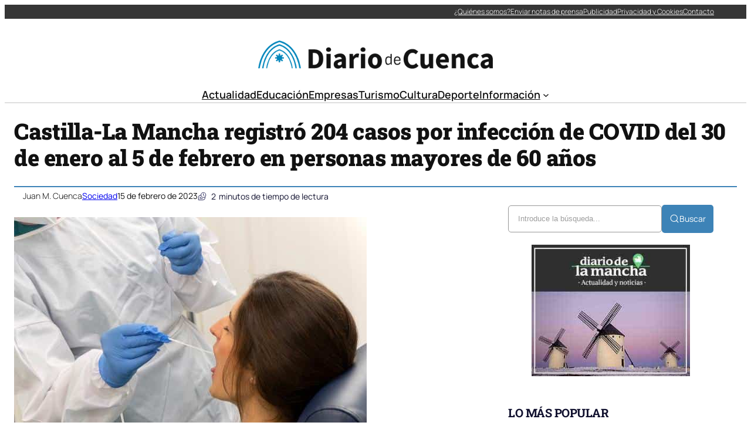

--- FILE ---
content_type: text/html; charset=UTF-8
request_url: https://diariocuenca.com/castilla-la-mancha-registro-204-casos-por-infeccion-de-covid-del-30-de-enero-al-5-de-febrero-en-personas-mayores-de-60-anos/
body_size: 35718
content:
<!DOCTYPE html><html lang="es" prefix="og: https://ogp.me/ns#"><head><script data-no-optimize="1">var litespeed_docref=sessionStorage.getItem("litespeed_docref");litespeed_docref&&(Object.defineProperty(document,"referrer",{get:function(){return litespeed_docref}}),sessionStorage.removeItem("litespeed_docref"));</script> <meta charset="UTF-8" /><meta name="viewport" content="width=device-width, initial-scale=1" /><link rel="dns-prefetch" href="//fonts.googleapis.com"><link rel="dns-prefetch" href="//www.google-analytics.com"><meta name="description" content="Castilla-La Mancha, a través de la Dirección General de Salud Pública, ha confirmado 204 nuevos casos por infección de coronavirus durante la semana del 30 de"/><meta name="robots" content="index, follow, max-snippet:-1, max-video-preview:-1, max-image-preview:large"/><link rel="canonical" href="https://diariocuenca.com/castilla-la-mancha-registro-204-casos-por-infeccion-de-covid-del-30-de-enero-al-5-de-febrero-en-personas-mayores-de-60-anos/" /><meta property="og:locale" content="es_ES" /><meta property="og:type" content="article" /><meta property="og:title" content="Castilla-La Mancha registró 204 casos por infección de COVID del 30 de enero al 5 de febrero en personas mayores de 60 años - Diario de Cuenca" /><meta property="og:description" content="Castilla-La Mancha, a través de la Dirección General de Salud Pública, ha confirmado 204 nuevos casos por infección de coronavirus durante la semana del 30 de" /><meta property="og:url" content="https://diariocuenca.com/castilla-la-mancha-registro-204-casos-por-infeccion-de-covid-del-30-de-enero-al-5-de-febrero-en-personas-mayores-de-60-anos/" /><meta property="og:site_name" content="Diario de Cuenca" /><meta property="article:section" content="Sociedad" /><meta property="og:image" content="https://diariocuenca.com/wp-content/uploads/2023/02/Castilla-La-Mancha-registro-204-casos-por-infeccion-de-COVID-del.jpg" /><meta property="og:image:secure_url" content="https://diariocuenca.com/wp-content/uploads/2023/02/Castilla-La-Mancha-registro-204-casos-por-infeccion-de-COVID-del.jpg" /><meta property="og:image:width" content="601" /><meta property="og:image:height" content="394" /><meta property="og:image:alt" content="Castilla-La Mancha registró 204 casos por infección de COVID del 30 de enero al 5 de febrero en personas mayores de 60 años" /><meta property="og:image:type" content="image/jpeg" /><meta property="article:published_time" content="2023-02-15T18:45:20+00:00" /><meta name="twitter:card" content="summary_large_image" /><meta name="twitter:title" content="Castilla-La Mancha registró 204 casos por infección de COVID del 30 de enero al 5 de febrero en personas mayores de 60 años - Diario de Cuenca" /><meta name="twitter:description" content="Castilla-La Mancha, a través de la Dirección General de Salud Pública, ha confirmado 204 nuevos casos por infección de coronavirus durante la semana del 30 de" /><meta name="twitter:image" content="https://diariocuenca.com/wp-content/uploads/2023/02/Castilla-La-Mancha-registro-204-casos-por-infeccion-de-COVID-del.jpg" /><meta name="twitter:label1" content="Escrito por" /><meta name="twitter:data1" content="Juan M. Cuenca" /><meta name="twitter:label2" content="Tiempo de lectura" /><meta name="twitter:data2" content="1 minuto" /> <script type="application/ld+json" class="rank-math-schema-pro">{"@context":"https://schema.org","@graph":[{"@type":"Organization","@id":"https://diariocuenca.com/#organization","name":"Diario de Cuenca","url":"https://diariocuenca.com","logo":{"@type":"ImageObject","@id":"https://diariocuenca.com/#logo","url":"http://diariocuenca.com/wp-content/uploads/2021/05/logo.png","contentUrl":"http://diariocuenca.com/wp-content/uploads/2021/05/logo.png","caption":"Diario de Cuenca","inLanguage":"es","width":"2560","height":"305"}},{"@type":"WebSite","@id":"https://diariocuenca.com/#website","url":"https://diariocuenca.com","name":"Diario de Cuenca","publisher":{"@id":"https://diariocuenca.com/#organization"},"inLanguage":"es"},{"@type":"ImageObject","@id":"https://diariocuenca.com/wp-content/uploads/2023/02/Castilla-La-Mancha-registro-204-casos-por-infeccion-de-COVID-del.jpg","url":"https://diariocuenca.com/wp-content/uploads/2023/02/Castilla-La-Mancha-registro-204-casos-por-infeccion-de-COVID-del.jpg","width":"601","height":"394","inLanguage":"es"},{"@type":"WebPage","@id":"https://diariocuenca.com/castilla-la-mancha-registro-204-casos-por-infeccion-de-covid-del-30-de-enero-al-5-de-febrero-en-personas-mayores-de-60-anos/#webpage","url":"https://diariocuenca.com/castilla-la-mancha-registro-204-casos-por-infeccion-de-covid-del-30-de-enero-al-5-de-febrero-en-personas-mayores-de-60-anos/","name":"Castilla-La Mancha registr\u00f3 204 casos por infecci\u00f3n de COVID del 30 de enero al 5 de febrero en personas mayores de 60 a\u00f1os - Diario de Cuenca","datePublished":"2023-02-15T18:45:20+00:00","dateModified":"2023-02-15T18:45:20+00:00","isPartOf":{"@id":"https://diariocuenca.com/#website"},"primaryImageOfPage":{"@id":"https://diariocuenca.com/wp-content/uploads/2023/02/Castilla-La-Mancha-registro-204-casos-por-infeccion-de-COVID-del.jpg"},"inLanguage":"es"},{"@type":"Person","@id":"https://diariocuenca.com/author/cuenca7x/","name":"Juan M. Cuenca","url":"https://diariocuenca.com/author/cuenca7x/","image":{"@type":"ImageObject","@id":"https://diariocuenca.com/wp-content/litespeed/avatar/1699665e9294f1d43cab194282224bc4.jpg?ver=1769016222","url":"https://diariocuenca.com/wp-content/litespeed/avatar/1699665e9294f1d43cab194282224bc4.jpg?ver=1769016222","caption":"Juan M. Cuenca","inLanguage":"es"},"sameAs":["https://diariocuenca.com"],"worksFor":{"@id":"https://diariocuenca.com/#organization"}},{"@type":"NewsArticle","headline":"Castilla-La Mancha registr\u00f3 204 casos por infecci\u00f3n de COVID del 30 de enero al 5 de febrero en personas","datePublished":"2023-02-15T18:45:20+00:00","dateModified":"2023-02-15T18:45:20+00:00","articleSection":"Sociedad","author":{"@id":"https://diariocuenca.com/author/cuenca7x/","name":"Juan M. Cuenca"},"publisher":{"@id":"https://diariocuenca.com/#organization"},"description":"Castilla-La Mancha, a trav\u00e9s de la Direcci\u00f3n General de Salud P\u00fablica, ha confirmado 204 nuevos casos por infecci\u00f3n de coronavirus durante la semana del 30 de","copyrightYear":"2023","copyrightHolder":{"@id":"https://diariocuenca.com/#organization"},"name":"Castilla-La Mancha registr\u00f3 204 casos por infecci\u00f3n de COVID del 30 de enero al 5 de febrero en personas","@id":"https://diariocuenca.com/castilla-la-mancha-registro-204-casos-por-infeccion-de-covid-del-30-de-enero-al-5-de-febrero-en-personas-mayores-de-60-anos/#richSnippet","isPartOf":{"@id":"https://diariocuenca.com/castilla-la-mancha-registro-204-casos-por-infeccion-de-covid-del-30-de-enero-al-5-de-febrero-en-personas-mayores-de-60-anos/#webpage"},"image":{"@id":"https://diariocuenca.com/wp-content/uploads/2023/02/Castilla-La-Mancha-registro-204-casos-por-infeccion-de-COVID-del.jpg"},"inLanguage":"es","mainEntityOfPage":{"@id":"https://diariocuenca.com/castilla-la-mancha-registro-204-casos-por-infeccion-de-covid-del-30-de-enero-al-5-de-febrero-en-personas-mayores-de-60-anos/#webpage"}}]}</script> <title>Castilla-La Mancha registró 204 casos por infección de COVID del 30 de enero al 5 de febrero en personas mayores de 60 años - Diario de Cuenca</title><link rel="alternate" type="application/rss+xml" title="Diario de Cuenca &raquo; Feed" href="https://diariocuenca.com/feed/" /><link rel="alternate" title="oEmbed (JSON)" type="application/json+oembed" href="https://diariocuenca.com/wp-json/oembed/1.0/embed?url=https%3A%2F%2Fdiariocuenca.com%2Fcastilla-la-mancha-registro-204-casos-por-infeccion-de-covid-del-30-de-enero-al-5-de-febrero-en-personas-mayores-de-60-anos%2F" /><link rel="alternate" title="oEmbed (XML)" type="text/xml+oembed" href="https://diariocuenca.com/wp-json/oembed/1.0/embed?url=https%3A%2F%2Fdiariocuenca.com%2Fcastilla-la-mancha-registro-204-casos-por-infeccion-de-covid-del-30-de-enero-al-5-de-febrero-en-personas-mayores-de-60-anos%2F&#038;format=xml" /><style id='wp-img-auto-sizes-contain-inline-css'>img:is([sizes=auto i],[sizes^="auto," i]){contain-intrinsic-size:3000px 1500px}
/*# sourceURL=wp-img-auto-sizes-contain-inline-css */</style><link data-optimized="2" rel="stylesheet" href="https://diariocuenca.com/wp-content/litespeed/css/1b90b1d225d0a3cf9b43f3bfff9a91aa.css?ver=54b2d" /><style id='ultp-post-194141-inline-css'>.ultp-block-a88ac0 > .ultp-row-wrapper > .block-editor-inner-blocks > .block-editor-block-list__layout, 
                .ultp-block-a88ac0 > .ultp-row-wrapper > .ultp-row-content { column-gap: 20px;}.ultp-block-a88ac0 > .ultp-row-wrapper > .block-editor-inner-blocks > .block-editor-block-list__layout, 
            .ultp-block-a88ac0 > .ultp-row-wrapper > .ultp-row-content { row-gap: 0px } .ultp-block-a88ac0 > .ultp-row-wrapper  > .block-editor-inner-blocks > .block-editor-block-list__layout, 
                .ultp-block-a88ac0 > .ultp-row-wrapper > .ultp-row-content { max-width: 1400px; margin-left: auto !important; margin-right: auto !important;}.ultp-block-a88ac0.wp-block-ultimate-post-row > .ultp-row-wrapper:not(:has( > .components-resizable-box__container)), 
            .ultp-block-a88ac0.wp-block-ultimate-post-row > .ultp-row-wrapper:has( > .components-resizable-box__container) > .block-editor-inner-blocks {padding: 0px 0px 0px 0px; }@media (max-width: 991px) {.ultp-block-a88ac0 > .ultp-row-wrapper > .block-editor-inner-blocks > .block-editor-block-list__layout, 
                .ultp-block-a88ac0 > .ultp-row-wrapper > .ultp-row-content { column-gap: 10px;}}@media (max-width: 767px) {.ultp-block-a88ac0 > .ultp-row-wrapper > .block-editor-inner-blocks > .block-editor-block-list__layout, 
                .ultp-block-a88ac0 > .ultp-row-wrapper > .ultp-row-content { column-gap: 5px;}}.ultp-block-a88ac0 > .ultp-row-wrapper > .block-editor-inner-blocks > .block-editor-block-list__layout,  
            .ultp-block-a88ac0 > .ultp-row-wrapper > .ultp-row-content { overflow: visible }.ultp-block-a88ac0 > .ultp-row-wrapper > .block-editor-inner-blocks > .block-editor-block-list__layout, 
                .ultp-block-a88ac0 > .ultp-row-wrapper > .ultp-row-content { align-items: center } .ultp-block-a88ac0 > .ultp-row-wrapper{background-color: rgba(54,54,54,1);}.ultp-block-a88ac0 > .ultp-row-wrapper > .ultp-row-overlay { opacity:50%; }.ultp-block-a88ac0 > .ultp-row-wrapper:hover > .ultp-row-overlay { opacity:50% }@media (min-width: 992px) {}@media only screen and (max-width: 991px) and (min-width: 768px) {}@media (max-width: 767px) {.ultp-block-a88ac0 {display:none;}}[data-ultp=".ultp-block-5428b0"], 
            .ultp-row-content > .ultp-block-5428b0 { flex-basis: calc(50% - 10px);}.ultp-block-5428b0 > .ultp-column-wrapper { padding: 0px 0px 0px 0px; }@media (max-width: 991px) {[data-ultp=".ultp-block-5428b0"], 
            .ultp-row-content > .ultp-block-5428b0 { flex-basis: calc(50% - 5px);}}@media (max-width: 767px) {[data-ultp=".ultp-block-5428b0"], 
            .ultp-row-content > .ultp-block-5428b0 { flex-basis: calc(100% - 0px);}}.ultp-block-5428b0 > .ultp-column-wrapper > .block-editor-inner-blocks > .block-editor-block-list__layout, 
                .ultp-row-content > .ultp-block-5428b0 > .ultp-column-wrapper { display: flex;  flex-direction: column;}.ultp-block-5428b0 > .ultp-column-wrapper > .block-editor-inner-blocks > .block-editor-block-list__layout, 
                .ultp-row-content > .ultp-block-5428b0 > .ultp-column-wrapper  { justify-content: center; }.ultp-block-5428b0 > .ultp-column-wrapper > .ultp-column-overlay { opacity: 50%; }.ultp-block-5428b0 > .ultp-column-wrapper:hover > .ultp-column-overlay { opacity: 50%; }.block-editor-block-list__block > .ultp-block-5428b0 > .ultp-column-wrapper, 
            .ultp-row-content > .ultp-block-5428b0 > .ultp-column-wrapper { overflow: visible; }@media (min-width: 992px) {}@media only screen and (max-width: 991px) and (min-width: 768px) {}@media (max-width: 767px) {}[data-ultp=".ultp-block-44d549"], 
            .ultp-row-content > .ultp-block-44d549 { flex-basis: calc(50% - 10px);}.ultp-block-44d549 > .ultp-column-wrapper > .block-editor-inner-blocks > .block-editor-block-list__layout, 
                .ultp-row-content > .ultp-block-44d549 > .ultp-column-wrapper { justify-content: flex-end; }.ultp-block-44d549 > .ultp-column-wrapper { padding: 0px 0px 0px 0px; }@media (max-width: 991px) {[data-ultp=".ultp-block-44d549"], 
            .ultp-row-content > .ultp-block-44d549 { flex-basis: calc(50% - 5px);}}@media (max-width: 767px) {[data-ultp=".ultp-block-44d549"], 
            .ultp-row-content > .ultp-block-44d549 { flex-basis: calc(100% - 0px);}}.ultp-block-44d549 > .ultp-column-wrapper > .block-editor-inner-blocks > .block-editor-block-list__layout, 
                .ultp-row-content > .ultp-block-44d549 > .ultp-column-wrapper  { display: flex; flex-direction: row }.ultp-block-44d549 > .ultp-column-wrapper > .block-editor-inner-blocks > .block-editor-block-list__layout, 
                .ultp-row-content > .ultp-block-44d549 > .ultp-column-wrapper  { align-content: center; }.ultp-block-44d549 > .ultp-column-wrapper > .block-editor-inner-blocks > .block-editor-block-list__layout, 
                .ultp-row-content > .ultp-block-44d549 > .ultp-column-wrapper  { align-items: center; }.ultp-block-44d549 > .ultp-column-wrapper > .block-editor-inner-blocks > .block-editor-block-list__layout, 
                .ultp-row-content > .ultp-block-44d549 > .ultp-column-wrapper { flex-wrap: wrap; }.ultp-block-44d549 > .ultp-column-wrapper > .ultp-column-overlay { opacity: 50%; }.ultp-block-44d549 > .ultp-column-wrapper:hover > .ultp-column-overlay { opacity: 50%; }.block-editor-block-list__block > .ultp-block-44d549 > .ultp-column-wrapper, 
            .ultp-row-content > .ultp-block-44d549 > .ultp-column-wrapper { overflow: visible; }@media (min-width: 992px) {}@media only screen and (max-width: 991px) and (min-width: 768px) {}@media (max-width: 767px) {}.ultp-block-763ce2 > .ultp-row-wrapper > .block-editor-inner-blocks > .block-editor-block-list__layout, 
                .ultp-block-763ce2 > .ultp-row-wrapper > .ultp-row-content { column-gap: 20px;}.ultp-block-763ce2 > .ultp-row-wrapper > .block-editor-inner-blocks > .block-editor-block-list__layout, 
            .ultp-block-763ce2 > .ultp-row-wrapper > .ultp-row-content { row-gap: 20px } .ultp-block-763ce2 > .ultp-row-wrapper  > .block-editor-inner-blocks > .block-editor-block-list__layout, 
                .ultp-block-763ce2 > .ultp-row-wrapper > .ultp-row-content { max-width: 1140px; margin-left: auto !important; margin-right: auto !important;}.ultp-block-763ce2.wp-block-ultimate-post-row > .ultp-row-wrapper:not(:has( > .components-resizable-box__container)), 
            .ultp-block-763ce2.wp-block-ultimate-post-row > .ultp-row-wrapper:has( > .components-resizable-box__container) > .block-editor-inner-blocks {padding: 15px 0px 0px 0px; }@media (max-width: 991px) {.ultp-block-763ce2 > .ultp-row-wrapper > .block-editor-inner-blocks > .block-editor-block-list__layout, 
                .ultp-block-763ce2 > .ultp-row-wrapper > .ultp-row-content { column-gap: 10px;}}@media (max-width: 767px) {.ultp-block-763ce2 > .ultp-row-wrapper > .block-editor-inner-blocks > .block-editor-block-list__layout, 
                .ultp-block-763ce2 > .ultp-row-wrapper > .ultp-row-content { column-gap: 5px;}}.ultp-block-763ce2 > .ultp-row-wrapper > .block-editor-inner-blocks > .block-editor-block-list__layout,  
            .ultp-block-763ce2 > .ultp-row-wrapper > .ultp-row-content { overflow: visible }.ultp-block-763ce2 > .ultp-row-wrapper > .ultp-row-overlay { opacity:50%; }.ultp-block-763ce2 > .ultp-row-wrapper:hover > .ultp-row-overlay { opacity:50% }@media (min-width: 992px) {}@media only screen and (max-width: 991px) and (min-width: 768px) {}@media (max-width: 767px) {.ultp-block-763ce2 {display:none;}}[data-ultp=".ultp-block-1a8379"], 
            .ultp-row-content > .ultp-block-1a8379 { flex-basis: calc(100% - 0px);}.ultp-block-1a8379 > .ultp-column-wrapper { padding: 15px 0px 10px 0px; }@media (max-width: 991px) {[data-ultp=".ultp-block-1a8379"], 
            .ultp-row-content > .ultp-block-1a8379 { flex-basis: calc(100% - 0px);}}@media (max-width: 767px) {[data-ultp=".ultp-block-1a8379"], 
            .ultp-row-content > .ultp-block-1a8379 { flex-basis: calc(100% - 0px);}}.ultp-block-1a8379 > .ultp-column-wrapper > .block-editor-inner-blocks > .block-editor-block-list__layout, 
                .ultp-row-content > .ultp-block-1a8379 > .ultp-column-wrapper { display: flex;  flex-direction: column;}.ultp-block-1a8379 > .ultp-column-wrapper > .ultp-column-overlay { opacity: 50%; }.ultp-block-1a8379 > .ultp-column-wrapper:hover > .ultp-column-overlay { opacity: 50%; }.block-editor-block-list__block > .ultp-block-1a8379 > .ultp-column-wrapper, 
            .ultp-row-content > .ultp-block-1a8379 > .ultp-column-wrapper { overflow: visible; }@media (min-width: 992px) {}@media only screen and (max-width: 991px) and (min-width: 768px) {}@media (max-width: 767px) {}.ultp-block-8ccad7 > .ultp-row-wrapper > .block-editor-inner-blocks > .block-editor-block-list__layout, 
                .ultp-block-8ccad7 > .ultp-row-wrapper > .ultp-row-content { column-gap: 20px;}.ultp-block-8ccad7 > .ultp-row-wrapper > .block-editor-inner-blocks > .block-editor-block-list__layout, 
            .ultp-block-8ccad7 > .ultp-row-wrapper > .ultp-row-content { row-gap: 20px } .ultp-block-8ccad7 > .ultp-row-wrapper  > .block-editor-inner-blocks > .block-editor-block-list__layout, 
                .ultp-block-8ccad7 > .ultp-row-wrapper > .ultp-row-content { max-width: 1140px; margin-left: auto !important; margin-right: auto !important;}.ultp-block-8ccad7.wp-block-ultimate-post-row > .ultp-row-wrapper:not(:has( > .components-resizable-box__container)), 
            .ultp-block-8ccad7.wp-block-ultimate-post-row > .ultp-row-wrapper:has( > .components-resizable-box__container) > .block-editor-inner-blocks {padding: 15px 0px 15px 0px; }@media (max-width: 991px) {.ultp-block-8ccad7 > .ultp-row-wrapper > .block-editor-inner-blocks > .block-editor-block-list__layout, 
                .ultp-block-8ccad7 > .ultp-row-wrapper > .ultp-row-content { column-gap: 10px;}}@media (max-width: 767px) {.ultp-block-8ccad7 > .ultp-row-wrapper > .block-editor-inner-blocks > .block-editor-block-list__layout, 
                .ultp-block-8ccad7 > .ultp-row-wrapper > .ultp-row-content { column-gap: 5px;}}.ultp-block-8ccad7 > .ultp-row-wrapper > .block-editor-inner-blocks > .block-editor-block-list__layout,  
            .ultp-block-8ccad7 > .ultp-row-wrapper > .ultp-row-content { overflow: visible }.ultp-block-8ccad7 > .ultp-row-wrapper > .ultp-row-overlay { opacity:50%; }.ultp-block-8ccad7 > .ultp-row-wrapper:hover > .ultp-row-overlay { opacity:50% }.ultp-block-8ccad7 > .ultp-row-wrapper{ border-color:  #dfdfdf; border-style: solid; border-width: 0px 0px 2px 0px; }@media (min-width: 992px) {}@media only screen and (max-width: 991px) and (min-width: 768px) {}@media (max-width: 767px) {.ultp-block-8ccad7 {display:none;}}[data-ultp=".ultp-block-2a435c"], 
            .ultp-row-content > .ultp-block-2a435c { flex-basis: calc(100% - 0px);}.ultp-block-2a435c > .ultp-column-wrapper { padding: 0px 0px 0px 0px; }@media (max-width: 991px) {[data-ultp=".ultp-block-2a435c"], 
            .ultp-row-content > .ultp-block-2a435c { flex-basis: calc(100% - 0px);}}@media (max-width: 767px) {[data-ultp=".ultp-block-2a435c"], 
            .ultp-row-content > .ultp-block-2a435c { flex-basis: calc(100% - 0px);}}.ultp-block-2a435c > .ultp-column-wrapper > .block-editor-inner-blocks > .block-editor-block-list__layout, 
                .ultp-row-content > .ultp-block-2a435c > .ultp-column-wrapper { display: flex;  flex-direction: column;}.ultp-block-2a435c > .ultp-column-wrapper > .ultp-column-overlay { opacity: 50%; }.ultp-block-2a435c > .ultp-column-wrapper:hover > .ultp-column-overlay { opacity: 50%; }.block-editor-block-list__block > .ultp-block-2a435c > .ultp-column-wrapper, 
            .ultp-row-content > .ultp-block-2a435c > .ultp-column-wrapper { overflow: visible; }@media (min-width: 992px) {}@media only screen and (max-width: 991px) and (min-width: 768px) {}@media (max-width: 767px) {}.ultp-block-4ae912 > .ultp-row-wrapper > .block-editor-inner-blocks > .block-editor-block-list__layout, 
                .ultp-block-4ae912 > .ultp-row-wrapper > .ultp-row-content { column-gap: 20px;}.ultp-block-4ae912 > .ultp-row-wrapper > .block-editor-inner-blocks > .block-editor-block-list__layout, 
            .ultp-block-4ae912 > .ultp-row-wrapper > .ultp-row-content { row-gap: 20px } .ultp-block-4ae912 > .ultp-row-wrapper  > .block-editor-inner-blocks > .block-editor-block-list__layout, 
                .ultp-block-4ae912 > .ultp-row-wrapper > .ultp-row-content { max-width: 1140px; margin-left: auto !important; margin-right: auto !important;}.ultp-block-4ae912.wp-block-ultimate-post-row > .ultp-row-wrapper:not(:has( > .components-resizable-box__container)), 
            .ultp-block-4ae912.wp-block-ultimate-post-row > .ultp-row-wrapper:has( > .components-resizable-box__container) > .block-editor-inner-blocks {padding: 15px 15px 15px 15px; }@media (max-width: 991px) {.ultp-block-4ae912 > .ultp-row-wrapper > .block-editor-inner-blocks > .block-editor-block-list__layout, 
                .ultp-block-4ae912 > .ultp-row-wrapper > .ultp-row-content { column-gap: 10px;}}@media (max-width: 767px) {.ultp-block-4ae912 > .ultp-row-wrapper > .block-editor-inner-blocks > .block-editor-block-list__layout, 
                .ultp-block-4ae912 > .ultp-row-wrapper > .ultp-row-content { column-gap: 5px;}}.ultp-block-4ae912 > .ultp-row-wrapper > .block-editor-inner-blocks > .block-editor-block-list__layout,  
            .ultp-block-4ae912 > .ultp-row-wrapper > .ultp-row-content { overflow: visible }.ultp-block-4ae912 > .ultp-row-wrapper > .block-editor-inner-blocks > .block-editor-block-list__layout, 
                .ultp-block-4ae912 > .ultp-row-wrapper > .ultp-row-content { align-items: center } .ultp-block-4ae912 > .ultp-row-wrapper > .ultp-row-overlay { opacity:50%; }.ultp-block-4ae912 > .ultp-row-wrapper:hover > .ultp-row-overlay { opacity:50% }@media (min-width: 992px) {.ultp-block-4ae912 {display:none;}}@media only screen and (max-width: 991px) and (min-width: 768px) {.ultp-block-4ae912 {display:none;}}@media (max-width: 767px) {}[data-ultp=".ultp-block-62b33d"], 
            .ultp-row-content > .ultp-block-62b33d { flex-basis: calc(50% - 10px);}.ultp-block-62b33d > .ultp-column-wrapper { padding: 0px 0px 0px 0px; }@media (max-width: 991px) {[data-ultp=".ultp-block-62b33d"], 
            .ultp-row-content > .ultp-block-62b33d { flex-basis: calc(50% - 5px);}}@media (max-width: 767px) {[data-ultp=".ultp-block-62b33d"], 
            .ultp-row-content > .ultp-block-62b33d { flex-basis: calc(50% - 2.5px);}}.ultp-block-62b33d > .ultp-column-wrapper > .block-editor-inner-blocks > .block-editor-block-list__layout, 
                .ultp-row-content > .ultp-block-62b33d > .ultp-column-wrapper { display: flex;  flex-direction: column;}.ultp-block-62b33d > .ultp-column-wrapper > .ultp-column-overlay { opacity: 50%; }.ultp-block-62b33d > .ultp-column-wrapper:hover > .ultp-column-overlay { opacity: 50%; }.block-editor-block-list__block > .ultp-block-62b33d > .ultp-column-wrapper, 
            .ultp-row-content > .ultp-block-62b33d > .ultp-column-wrapper { overflow: visible; }@media (min-width: 992px) {}@media only screen and (max-width: 991px) and (min-width: 768px) {}@media (max-width: 767px) {}[data-ultp=".ultp-block-c44b2a"], 
            .ultp-row-content > .ultp-block-c44b2a { flex-basis: calc(50% - 10px);}.ultp-block-c44b2a > .ultp-column-wrapper > .block-editor-inner-blocks > .block-editor-block-list__layout, 
                .ultp-row-content > .ultp-block-c44b2a > .ultp-column-wrapper { justify-content: flex-end; }.ultp-block-c44b2a > .ultp-column-wrapper { padding: 0px 0px 0px 0px; }@media (max-width: 991px) {[data-ultp=".ultp-block-c44b2a"], 
            .ultp-row-content > .ultp-block-c44b2a { flex-basis: calc(50% - 5px);}}@media (max-width: 767px) {[data-ultp=".ultp-block-c44b2a"], 
            .ultp-row-content > .ultp-block-c44b2a { flex-basis: calc(50% - 2.5px);}}.ultp-block-c44b2a > .ultp-column-wrapper > .block-editor-inner-blocks > .block-editor-block-list__layout, 
                .ultp-row-content > .ultp-block-c44b2a > .ultp-column-wrapper  { display: flex; flex-direction: row }.ultp-block-c44b2a > .ultp-column-wrapper > .block-editor-inner-blocks > .block-editor-block-list__layout, 
                .ultp-row-content > .ultp-block-c44b2a > .ultp-column-wrapper { flex-wrap: wrap; }.ultp-block-c44b2a > .ultp-column-wrapper > .ultp-column-overlay { opacity: 50%; }.ultp-block-c44b2a > .ultp-column-wrapper:hover > .ultp-column-overlay { opacity: 50%; }.block-editor-block-list__block > .ultp-block-c44b2a > .ultp-column-wrapper, 
            .ultp-row-content > .ultp-block-c44b2a > .ultp-column-wrapper { overflow: visible; }@media (min-width: 992px) {}@media only screen and (max-width: 991px) and (min-width: 768px) {}@media (max-width: 767px) {}
/*# sourceURL=ultp-post-194141-inline-css */</style><style id='ultp-post-194151-inline-css'>.ultp-block-822321 > .ultp-row-wrapper > .block-editor-inner-blocks > .block-editor-block-list__layout, 
                .ultp-block-822321 > .ultp-row-wrapper > .ultp-row-content { column-gap: 20px;}.ultp-block-822321 > .ultp-row-wrapper > .block-editor-inner-blocks > .block-editor-block-list__layout, 
            .ultp-block-822321 > .ultp-row-wrapper > .ultp-row-content { row-gap: 20px } .ultp-block-822321 > .ultp-row-wrapper  > .block-editor-inner-blocks > .block-editor-block-list__layout, 
                .ultp-block-822321 > .ultp-row-wrapper > .ultp-row-content { max-width: 1400px; margin-left: auto !important; margin-right: auto !important;}.ultp-block-822321 > .ultp-row-wrapper { margin:40px 0px 0px 0px; }.ultp-block-822321.wp-block-ultimate-post-row > .ultp-row-wrapper:not(:has( > .components-resizable-box__container)), 
            .ultp-block-822321.wp-block-ultimate-post-row > .ultp-row-wrapper:has( > .components-resizable-box__container) > .block-editor-inner-blocks {padding: 15px 0px 15px 0px; }@media (max-width: 991px) {.ultp-block-822321 > .ultp-row-wrapper > .block-editor-inner-blocks > .block-editor-block-list__layout, 
                .ultp-block-822321 > .ultp-row-wrapper > .ultp-row-content { column-gap: 10px;}}@media (max-width: 767px) {.ultp-block-822321 > .ultp-row-wrapper > .block-editor-inner-blocks > .block-editor-block-list__layout, 
                .ultp-block-822321 > .ultp-row-wrapper > .ultp-row-content { column-gap: 5px;}}.ultp-block-822321 > .ultp-row-wrapper > .block-editor-inner-blocks > .block-editor-block-list__layout,  
            .ultp-block-822321 > .ultp-row-wrapper > .ultp-row-content { overflow: visible }.ultp-block-822321 > .ultp-row-wrapper > .block-editor-inner-blocks > .block-editor-block-list__layout, 
                .ultp-block-822321 > .ultp-row-wrapper > .ultp-row-content { align-items: center } .ultp-block-822321 > .ultp-row-wrapper > .ultp-row-overlay { opacity:50%; }.ultp-block-822321 > .ultp-row-wrapper:hover > .ultp-row-overlay { opacity:50% }.ultp-block-822321 > .ultp-row-wrapper{ border-color:  rgba(61,131,183,1); border-style: solid; border-width: 2px 0px 0px 0px; }@media (min-width: 992px) {}@media only screen and (max-width: 991px) and (min-width: 768px) {}@media (max-width: 767px) {}[data-ultp=".ultp-block-266e6e"], 
            .ultp-row-content > .ultp-block-266e6e { flex-basis: calc(50% - 10px);}.ultp-block-266e6e > .ultp-column-wrapper { padding: 0px 0px 0px 0px; }@media (max-width: 991px) {[data-ultp=".ultp-block-266e6e"], 
            .ultp-row-content > .ultp-block-266e6e { flex-basis: calc(50% - 5px);}}@media (max-width: 767px) {[data-ultp=".ultp-block-266e6e"], 
            .ultp-row-content > .ultp-block-266e6e { flex-basis: calc(100% - 0px);}}.ultp-block-266e6e > .ultp-column-wrapper > .block-editor-inner-blocks > .block-editor-block-list__layout, 
                .ultp-row-content > .ultp-block-266e6e > .ultp-column-wrapper { display: flex;  flex-direction: column;}.ultp-block-266e6e > .ultp-column-wrapper > .ultp-column-overlay { opacity: 50%; }.ultp-block-266e6e > .ultp-column-wrapper:hover > .ultp-column-overlay { opacity: 50%; }.block-editor-block-list__block > .ultp-block-266e6e > .ultp-column-wrapper, 
            .ultp-row-content > .ultp-block-266e6e > .ultp-column-wrapper { overflow: visible; }@media (min-width: 992px) {}@media only screen and (max-width: 991px) and (min-width: 768px) {}@media (max-width: 767px) {}[data-ultp=".ultp-block-a58497"], 
            .ultp-row-content > .ultp-block-a58497 { flex-basis: calc(50% - 10px);}.ultp-block-a58497 > .ultp-column-wrapper { padding: 0px 0px 0px 0px; }@media (max-width: 991px) {[data-ultp=".ultp-block-a58497"], 
            .ultp-row-content > .ultp-block-a58497 { flex-basis: calc(50% - 5px);}}@media (max-width: 767px) {[data-ultp=".ultp-block-a58497"], 
            .ultp-row-content > .ultp-block-a58497 { flex-basis: calc(100% - 0px);}}.ultp-block-a58497 > .ultp-column-wrapper > .block-editor-inner-blocks > .block-editor-block-list__layout, 
                .ultp-row-content > .ultp-block-a58497 > .ultp-column-wrapper { display: flex;  flex-direction: column;}.ultp-block-a58497 > .ultp-column-wrapper > .ultp-column-overlay { opacity: 50%; }.ultp-block-a58497 > .ultp-column-wrapper:hover > .ultp-column-overlay { opacity: 50%; }.block-editor-block-list__block > .ultp-block-a58497 > .ultp-column-wrapper, 
            .ultp-row-content > .ultp-block-a58497 > .ultp-column-wrapper { overflow: visible; }@media (min-width: 992px) {}@media only screen and (max-width: 991px) and (min-width: 768px) {}@media (max-width: 767px) {}.ultp-block-af696d > .ultp-row-wrapper > .block-editor-inner-blocks > .block-editor-block-list__layout, 
                .ultp-block-af696d > .ultp-row-wrapper > .ultp-row-content { column-gap: 20px;}.ultp-block-af696d > .ultp-row-wrapper > .block-editor-inner-blocks > .block-editor-block-list__layout, 
            .ultp-block-af696d > .ultp-row-wrapper > .ultp-row-content { row-gap: 20px } .ultp-block-af696d > .ultp-row-wrapper  > .block-editor-inner-blocks > .block-editor-block-list__layout, 
                .ultp-block-af696d > .ultp-row-wrapper > .ultp-row-content { max-width: 1400px; margin-left: auto !important; margin-right: auto !important;}.ultp-block-af696d.wp-block-ultimate-post-row > .ultp-row-wrapper:not(:has( > .components-resizable-box__container)), 
            .ultp-block-af696d.wp-block-ultimate-post-row > .ultp-row-wrapper:has( > .components-resizable-box__container) > .block-editor-inner-blocks {padding: 15px 0px 15px 0px; }@media (max-width: 991px) {.ultp-block-af696d > .ultp-row-wrapper > .block-editor-inner-blocks > .block-editor-block-list__layout, 
                .ultp-block-af696d > .ultp-row-wrapper > .ultp-row-content { column-gap: 10px;}}@media (max-width: 767px) {.ultp-block-af696d > .ultp-row-wrapper > .block-editor-inner-blocks > .block-editor-block-list__layout, 
                .ultp-block-af696d > .ultp-row-wrapper > .ultp-row-content { column-gap: 5px;}}.ultp-block-af696d > .ultp-row-wrapper > .block-editor-inner-blocks > .block-editor-block-list__layout,  
            .ultp-block-af696d > .ultp-row-wrapper > .ultp-row-content { overflow: visible }.ultp-block-af696d > .ultp-row-wrapper > .block-editor-inner-blocks > .block-editor-block-list__layout, 
                .ultp-block-af696d > .ultp-row-wrapper > .ultp-row-content { align-items: center } .ultp-block-af696d > .ultp-row-wrapper{background-color: rgba(61,131,183,1);}.ultp-block-af696d > .ultp-row-wrapper:hover{background-color: rgba(61,131,183,1);}.ultp-block-af696d > .ultp-row-wrapper > .ultp-row-overlay{background-color: rgba(61,131,183,1);}.ultp-block-af696d > .ultp-row-wrapper > .ultp-row-overlay { opacity:100%; }.ultp-block-af696d > .ultp-row-wrapper:hover > .ultp-row-overlay{background-color: rgba(61,131,183,1);}.ultp-block-af696d > .ultp-row-wrapper:hover > .ultp-row-overlay { opacity:50% }@media (min-width: 992px) {}@media only screen and (max-width: 991px) and (min-width: 768px) {}@media (max-width: 767px) {}[data-ultp=".ultp-block-a0ef1a"], 
            .ultp-row-content > .ultp-block-a0ef1a { flex-basis: calc(50% - 10px);}.ultp-block-a0ef1a > .ultp-column-wrapper { padding: 0px 0px 0px 0px; }@media (max-width: 991px) {[data-ultp=".ultp-block-a0ef1a"], 
            .ultp-row-content > .ultp-block-a0ef1a { flex-basis: calc(50% - 5px);}}@media (max-width: 767px) {[data-ultp=".ultp-block-a0ef1a"], 
            .ultp-row-content > .ultp-block-a0ef1a { flex-basis: calc(100% - 0px);}}.ultp-block-a0ef1a > .ultp-column-wrapper > .block-editor-inner-blocks > .block-editor-block-list__layout, 
                .ultp-row-content > .ultp-block-a0ef1a > .ultp-column-wrapper { display: flex;  flex-direction: column;}.ultp-block-a0ef1a > .ultp-column-wrapper > .block-editor-inner-blocks > .block-editor-block-list__layout, 
                .ultp-row-content > .ultp-block-a0ef1a > .ultp-column-wrapper  { justify-content: center; }.ultp-block-a0ef1a > .ultp-column-wrapper > .ultp-column-overlay { opacity: 50%; }.ultp-block-a0ef1a > .ultp-column-wrapper:hover > .ultp-column-overlay { opacity: 50%; }.block-editor-block-list__block > .ultp-block-a0ef1a > .ultp-column-wrapper, 
            .ultp-row-content > .ultp-block-a0ef1a > .ultp-column-wrapper { overflow: visible; }@media (min-width: 992px) {}@media only screen and (max-width: 991px) and (min-width: 768px) {}@media (max-width: 767px) {}[data-ultp=".ultp-block-420dc5"], 
            .ultp-row-content > .ultp-block-420dc5 { flex-basis: calc(50% - 10px);}.ultp-block-420dc5 > .ultp-column-wrapper { padding: 0px 0px 0px 0px; }@media (max-width: 991px) {[data-ultp=".ultp-block-420dc5"], 
            .ultp-row-content > .ultp-block-420dc5 { flex-basis: calc(50% - 5px);}}@media (max-width: 767px) {[data-ultp=".ultp-block-420dc5"], 
            .ultp-row-content > .ultp-block-420dc5 { flex-basis: calc(100% - 0px);}}.ultp-block-420dc5 > .ultp-column-wrapper > .block-editor-inner-blocks > .block-editor-block-list__layout, 
                .ultp-row-content > .ultp-block-420dc5 > .ultp-column-wrapper { display: flex;  flex-direction: column;}.ultp-block-420dc5 > .ultp-column-wrapper > .block-editor-inner-blocks > .block-editor-block-list__layout, 
                .ultp-row-content > .ultp-block-420dc5 > .ultp-column-wrapper  { justify-content: center; }.ultp-block-420dc5 > .ultp-column-wrapper > .ultp-column-overlay { opacity: 50%; }.ultp-block-420dc5 > .ultp-column-wrapper:hover > .ultp-column-overlay { opacity: 50%; }.block-editor-block-list__block > .ultp-block-420dc5 > .ultp-column-wrapper, 
            .ultp-row-content > .ultp-block-420dc5 > .ultp-column-wrapper { overflow: visible; }@media (min-width: 992px) {}@media only screen and (max-width: 991px) and (min-width: 768px) {}@media (max-width: 767px) {}
/*# sourceURL=ultp-post-194151-inline-css */</style><style id='wp-block-library-inline-css'>:root{--wp-block-synced-color:#7a00df;--wp-block-synced-color--rgb:122,0,223;--wp-bound-block-color:var(--wp-block-synced-color);--wp-editor-canvas-background:#ddd;--wp-admin-theme-color:#007cba;--wp-admin-theme-color--rgb:0,124,186;--wp-admin-theme-color-darker-10:#006ba1;--wp-admin-theme-color-darker-10--rgb:0,107,160.5;--wp-admin-theme-color-darker-20:#005a87;--wp-admin-theme-color-darker-20--rgb:0,90,135;--wp-admin-border-width-focus:2px}@media (min-resolution:192dpi){:root{--wp-admin-border-width-focus:1.5px}}.wp-element-button{cursor:pointer}:root .has-very-light-gray-background-color{background-color:#eee}:root .has-very-dark-gray-background-color{background-color:#313131}:root .has-very-light-gray-color{color:#eee}:root .has-very-dark-gray-color{color:#313131}:root .has-vivid-green-cyan-to-vivid-cyan-blue-gradient-background{background:linear-gradient(135deg,#00d084,#0693e3)}:root .has-purple-crush-gradient-background{background:linear-gradient(135deg,#34e2e4,#4721fb 50%,#ab1dfe)}:root .has-hazy-dawn-gradient-background{background:linear-gradient(135deg,#faaca8,#dad0ec)}:root .has-subdued-olive-gradient-background{background:linear-gradient(135deg,#fafae1,#67a671)}:root .has-atomic-cream-gradient-background{background:linear-gradient(135deg,#fdd79a,#004a59)}:root .has-nightshade-gradient-background{background:linear-gradient(135deg,#330968,#31cdcf)}:root .has-midnight-gradient-background{background:linear-gradient(135deg,#020381,#2874fc)}:root{--wp--preset--font-size--normal:16px;--wp--preset--font-size--huge:42px}.has-regular-font-size{font-size:1em}.has-larger-font-size{font-size:2.625em}.has-normal-font-size{font-size:var(--wp--preset--font-size--normal)}.has-huge-font-size{font-size:var(--wp--preset--font-size--huge)}.has-text-align-center{text-align:center}.has-text-align-left{text-align:left}.has-text-align-right{text-align:right}.has-fit-text{white-space:nowrap!important}#end-resizable-editor-section{display:none}.aligncenter{clear:both}.items-justified-left{justify-content:flex-start}.items-justified-center{justify-content:center}.items-justified-right{justify-content:flex-end}.items-justified-space-between{justify-content:space-between}.screen-reader-text{border:0;clip-path:inset(50%);height:1px;margin:-1px;overflow:hidden;padding:0;position:absolute;width:1px;word-wrap:normal!important}.screen-reader-text:focus{background-color:#ddd;clip-path:none;color:#444;display:block;font-size:1em;height:auto;left:5px;line-height:normal;padding:15px 23px 14px;text-decoration:none;top:5px;width:auto;z-index:100000}html :where(.has-border-color){border-style:solid}html :where([style*=border-top-color]){border-top-style:solid}html :where([style*=border-right-color]){border-right-style:solid}html :where([style*=border-bottom-color]){border-bottom-style:solid}html :where([style*=border-left-color]){border-left-style:solid}html :where([style*=border-width]){border-style:solid}html :where([style*=border-top-width]){border-top-style:solid}html :where([style*=border-right-width]){border-right-style:solid}html :where([style*=border-bottom-width]){border-bottom-style:solid}html :where([style*=border-left-width]){border-left-style:solid}html :where(img[class*=wp-image-]){height:auto;max-width:100%}:where(figure){margin:0 0 1em}html :where(.is-position-sticky){--wp-admin--admin-bar--position-offset:var(--wp-admin--admin-bar--height,0px)}@media screen and (max-width:600px){html :where(.is-position-sticky){--wp-admin--admin-bar--position-offset:0px}}
/*# sourceURL=/wp-includes/css/dist/block-library/common.min.css */</style><style id='global-styles-inline-css'>:root{--wp--preset--aspect-ratio--square: 1;--wp--preset--aspect-ratio--4-3: 4/3;--wp--preset--aspect-ratio--3-4: 3/4;--wp--preset--aspect-ratio--3-2: 3/2;--wp--preset--aspect-ratio--2-3: 2/3;--wp--preset--aspect-ratio--16-9: 16/9;--wp--preset--aspect-ratio--9-16: 9/16;--wp--preset--color--black: #000000;--wp--preset--color--cyan-bluish-gray: #abb8c3;--wp--preset--color--white: #ffffff;--wp--preset--color--pale-pink: #f78da7;--wp--preset--color--vivid-red: #cf2e2e;--wp--preset--color--luminous-vivid-orange: #ff6900;--wp--preset--color--luminous-vivid-amber: #fcb900;--wp--preset--color--light-green-cyan: #7bdcb5;--wp--preset--color--vivid-green-cyan: #00d084;--wp--preset--color--pale-cyan-blue: #8ed1fc;--wp--preset--color--vivid-cyan-blue: #0693e3;--wp--preset--color--vivid-purple: #9b51e0;--wp--preset--color--base: #FFFFFF;--wp--preset--color--contrast: #111111;--wp--preset--color--accent-1: #FFEE58;--wp--preset--color--accent-2: #F6CFF4;--wp--preset--color--accent-3: #503AA8;--wp--preset--color--accent-4: #686868;--wp--preset--color--accent-5: #FBFAF3;--wp--preset--color--accent-6: color-mix(in srgb, currentColor 20%, transparent);--wp--preset--gradient--vivid-cyan-blue-to-vivid-purple: linear-gradient(135deg,rgb(6,147,227) 0%,rgb(155,81,224) 100%);--wp--preset--gradient--light-green-cyan-to-vivid-green-cyan: linear-gradient(135deg,rgb(122,220,180) 0%,rgb(0,208,130) 100%);--wp--preset--gradient--luminous-vivid-amber-to-luminous-vivid-orange: linear-gradient(135deg,rgb(252,185,0) 0%,rgb(255,105,0) 100%);--wp--preset--gradient--luminous-vivid-orange-to-vivid-red: linear-gradient(135deg,rgb(255,105,0) 0%,rgb(207,46,46) 100%);--wp--preset--gradient--very-light-gray-to-cyan-bluish-gray: linear-gradient(135deg,rgb(238,238,238) 0%,rgb(169,184,195) 100%);--wp--preset--gradient--cool-to-warm-spectrum: linear-gradient(135deg,rgb(74,234,220) 0%,rgb(151,120,209) 20%,rgb(207,42,186) 40%,rgb(238,44,130) 60%,rgb(251,105,98) 80%,rgb(254,248,76) 100%);--wp--preset--gradient--blush-light-purple: linear-gradient(135deg,rgb(255,206,236) 0%,rgb(152,150,240) 100%);--wp--preset--gradient--blush-bordeaux: linear-gradient(135deg,rgb(254,205,165) 0%,rgb(254,45,45) 50%,rgb(107,0,62) 100%);--wp--preset--gradient--luminous-dusk: linear-gradient(135deg,rgb(255,203,112) 0%,rgb(199,81,192) 50%,rgb(65,88,208) 100%);--wp--preset--gradient--pale-ocean: linear-gradient(135deg,rgb(255,245,203) 0%,rgb(182,227,212) 50%,rgb(51,167,181) 100%);--wp--preset--gradient--electric-grass: linear-gradient(135deg,rgb(202,248,128) 0%,rgb(113,206,126) 100%);--wp--preset--gradient--midnight: linear-gradient(135deg,rgb(2,3,129) 0%,rgb(40,116,252) 100%);--wp--preset--font-size--small: 0.875rem;--wp--preset--font-size--medium: clamp(1rem, 1rem + ((1vw - 0.2rem) * 0.196), 1.125rem);--wp--preset--font-size--large: clamp(1.125rem, 1.125rem + ((1vw - 0.2rem) * 0.392), 1.375rem);--wp--preset--font-size--x-large: clamp(1.75rem, 1.75rem + ((1vw - 0.2rem) * 0.392), 2rem);--wp--preset--font-size--xx-large: clamp(2.15rem, 2.15rem + ((1vw - 0.2rem) * 0.392), 2.4rem);--wp--preset--font-family--roboto-slab: "Roboto Slab", serif;--wp--preset--font-family--manrope: Manrope, sans-serif;--wp--preset--spacing--20: 10px;--wp--preset--spacing--30: 20px;--wp--preset--spacing--40: 30px;--wp--preset--spacing--50: clamp(30px, 5vw, 50px);--wp--preset--spacing--60: clamp(30px, 7vw, 70px);--wp--preset--spacing--70: clamp(50px, 7vw, 90px);--wp--preset--spacing--80: clamp(70px, 10vw, 140px);--wp--preset--shadow--natural: 6px 6px 9px rgba(0, 0, 0, 0.2);--wp--preset--shadow--deep: 12px 12px 50px rgba(0, 0, 0, 0.4);--wp--preset--shadow--sharp: 6px 6px 0px rgba(0, 0, 0, 0.2);--wp--preset--shadow--outlined: 6px 6px 0px -3px rgb(255, 255, 255), 6px 6px rgb(0, 0, 0);--wp--preset--shadow--crisp: 6px 6px 0px rgb(0, 0, 0);}:root { --wp--style--global--content-size: 645px;--wp--style--global--wide-size: 1340px; }:where(body) { margin: 0; }.wp-site-blocks { padding-top: var(--wp--style--root--padding-top); padding-bottom: var(--wp--style--root--padding-bottom); }.has-global-padding { padding-right: var(--wp--style--root--padding-right); padding-left: var(--wp--style--root--padding-left); }.has-global-padding > .alignfull { margin-right: calc(var(--wp--style--root--padding-right) * -1); margin-left: calc(var(--wp--style--root--padding-left) * -1); }.has-global-padding :where(:not(.alignfull.is-layout-flow) > .has-global-padding:not(.wp-block-block, .alignfull)) { padding-right: 0; padding-left: 0; }.has-global-padding :where(:not(.alignfull.is-layout-flow) > .has-global-padding:not(.wp-block-block, .alignfull)) > .alignfull { margin-left: 0; margin-right: 0; }.wp-site-blocks > .alignleft { float: left; margin-right: 2em; }.wp-site-blocks > .alignright { float: right; margin-left: 2em; }.wp-site-blocks > .aligncenter { justify-content: center; margin-left: auto; margin-right: auto; }:where(.wp-site-blocks) > * { margin-block-start: 1.2rem; margin-block-end: 0; }:where(.wp-site-blocks) > :first-child { margin-block-start: 0; }:where(.wp-site-blocks) > :last-child { margin-block-end: 0; }:root { --wp--style--block-gap: 1.2rem; }:root :where(.is-layout-flow) > :first-child{margin-block-start: 0;}:root :where(.is-layout-flow) > :last-child{margin-block-end: 0;}:root :where(.is-layout-flow) > *{margin-block-start: 1.2rem;margin-block-end: 0;}:root :where(.is-layout-constrained) > :first-child{margin-block-start: 0;}:root :where(.is-layout-constrained) > :last-child{margin-block-end: 0;}:root :where(.is-layout-constrained) > *{margin-block-start: 1.2rem;margin-block-end: 0;}:root :where(.is-layout-flex){gap: 1.2rem;}:root :where(.is-layout-grid){gap: 1.2rem;}.is-layout-flow > .alignleft{float: left;margin-inline-start: 0;margin-inline-end: 2em;}.is-layout-flow > .alignright{float: right;margin-inline-start: 2em;margin-inline-end: 0;}.is-layout-flow > .aligncenter{margin-left: auto !important;margin-right: auto !important;}.is-layout-constrained > .alignleft{float: left;margin-inline-start: 0;margin-inline-end: 2em;}.is-layout-constrained > .alignright{float: right;margin-inline-start: 2em;margin-inline-end: 0;}.is-layout-constrained > .aligncenter{margin-left: auto !important;margin-right: auto !important;}.is-layout-constrained > :where(:not(.alignleft):not(.alignright):not(.alignfull)){max-width: var(--wp--style--global--content-size);margin-left: auto !important;margin-right: auto !important;}.is-layout-constrained > .alignwide{max-width: var(--wp--style--global--wide-size);}body .is-layout-flex{display: flex;}.is-layout-flex{flex-wrap: wrap;align-items: center;}.is-layout-flex > :is(*, div){margin: 0;}body .is-layout-grid{display: grid;}.is-layout-grid > :is(*, div){margin: 0;}body{background-color: var(--wp--preset--color--base);color: var(--wp--preset--color--contrast);font-family: var(--wp--preset--font-family--manrope);font-size: var(--wp--preset--font-size--large);font-weight: 300;letter-spacing: 0;line-height: 1.4;--wp--style--root--padding-top: 0px;--wp--style--root--padding-right: var(--wp--preset--spacing--50);--wp--style--root--padding-bottom: 0px;--wp--style--root--padding-left: var(--wp--preset--spacing--50);}a:where(:not(.wp-element-button)){color: currentColor;text-decoration: underline;}:root :where(a:where(:not(.wp-element-button)):hover){color: #3d83b7;text-decoration: none;}h1, h2, h3, h4, h5, h6{font-family: var(--wp--preset--font-family--roboto-slab);font-weight: 300;letter-spacing: -0.5px;line-height: 1.2;}h1{font-size: var(--wp--preset--font-size--xx-large);}h2{font-size: var(--wp--preset--font-size--x-large);}h3{font-size: var(--wp--preset--font-size--large);}h4{font-size: var(--wp--preset--font-size--medium);}h5{font-size: var(--wp--preset--font-size--small);letter-spacing: 0.5px;}h6{font-size: var(--wp--preset--font-size--small);font-weight: 700;letter-spacing: 1.4px;text-transform: uppercase;}:root :where(.wp-element-button, .wp-block-button__link){background-color: var(--wp--preset--color--contrast);border-width: 0;color: var(--wp--preset--color--base);font-family: inherit;font-size: var(--wp--preset--font-size--medium);font-style: inherit;font-weight: 500;letter-spacing: -0.36px;line-height: inherit;padding-top: 1rem;padding-right: 2.25rem;padding-bottom: 1rem;padding-left: 2.25rem;text-decoration: none;text-transform: uppercase;}:root :where(.wp-element-button:hover, .wp-block-button__link:hover){background-color: color-mix(in srgb, var(--wp--preset--color--contrast) 85%, transparent);border-color: transparent;color: var(--wp--preset--color--base);}:root :where(.wp-element-button:focus, .wp-block-button__link:focus){outline-color: var(--wp--preset--color--accent-4);outline-offset: 2px;}:root :where(.wp-element-caption, .wp-block-audio figcaption, .wp-block-embed figcaption, .wp-block-gallery figcaption, .wp-block-image figcaption, .wp-block-table figcaption, .wp-block-video figcaption){font-size: var(--wp--preset--font-size--small);line-height: 1.4;}.has-black-color{color: var(--wp--preset--color--black) !important;}.has-cyan-bluish-gray-color{color: var(--wp--preset--color--cyan-bluish-gray) !important;}.has-white-color{color: var(--wp--preset--color--white) !important;}.has-pale-pink-color{color: var(--wp--preset--color--pale-pink) !important;}.has-vivid-red-color{color: var(--wp--preset--color--vivid-red) !important;}.has-luminous-vivid-orange-color{color: var(--wp--preset--color--luminous-vivid-orange) !important;}.has-luminous-vivid-amber-color{color: var(--wp--preset--color--luminous-vivid-amber) !important;}.has-light-green-cyan-color{color: var(--wp--preset--color--light-green-cyan) !important;}.has-vivid-green-cyan-color{color: var(--wp--preset--color--vivid-green-cyan) !important;}.has-pale-cyan-blue-color{color: var(--wp--preset--color--pale-cyan-blue) !important;}.has-vivid-cyan-blue-color{color: var(--wp--preset--color--vivid-cyan-blue) !important;}.has-vivid-purple-color{color: var(--wp--preset--color--vivid-purple) !important;}.has-base-color{color: var(--wp--preset--color--base) !important;}.has-contrast-color{color: var(--wp--preset--color--contrast) !important;}.has-accent-1-color{color: var(--wp--preset--color--accent-1) !important;}.has-accent-2-color{color: var(--wp--preset--color--accent-2) !important;}.has-accent-3-color{color: var(--wp--preset--color--accent-3) !important;}.has-accent-4-color{color: var(--wp--preset--color--accent-4) !important;}.has-accent-5-color{color: var(--wp--preset--color--accent-5) !important;}.has-accent-6-color{color: var(--wp--preset--color--accent-6) !important;}.has-black-background-color{background-color: var(--wp--preset--color--black) !important;}.has-cyan-bluish-gray-background-color{background-color: var(--wp--preset--color--cyan-bluish-gray) !important;}.has-white-background-color{background-color: var(--wp--preset--color--white) !important;}.has-pale-pink-background-color{background-color: var(--wp--preset--color--pale-pink) !important;}.has-vivid-red-background-color{background-color: var(--wp--preset--color--vivid-red) !important;}.has-luminous-vivid-orange-background-color{background-color: var(--wp--preset--color--luminous-vivid-orange) !important;}.has-luminous-vivid-amber-background-color{background-color: var(--wp--preset--color--luminous-vivid-amber) !important;}.has-light-green-cyan-background-color{background-color: var(--wp--preset--color--light-green-cyan) !important;}.has-vivid-green-cyan-background-color{background-color: var(--wp--preset--color--vivid-green-cyan) !important;}.has-pale-cyan-blue-background-color{background-color: var(--wp--preset--color--pale-cyan-blue) !important;}.has-vivid-cyan-blue-background-color{background-color: var(--wp--preset--color--vivid-cyan-blue) !important;}.has-vivid-purple-background-color{background-color: var(--wp--preset--color--vivid-purple) !important;}.has-base-background-color{background-color: var(--wp--preset--color--base) !important;}.has-contrast-background-color{background-color: var(--wp--preset--color--contrast) !important;}.has-accent-1-background-color{background-color: var(--wp--preset--color--accent-1) !important;}.has-accent-2-background-color{background-color: var(--wp--preset--color--accent-2) !important;}.has-accent-3-background-color{background-color: var(--wp--preset--color--accent-3) !important;}.has-accent-4-background-color{background-color: var(--wp--preset--color--accent-4) !important;}.has-accent-5-background-color{background-color: var(--wp--preset--color--accent-5) !important;}.has-accent-6-background-color{background-color: var(--wp--preset--color--accent-6) !important;}.has-black-border-color{border-color: var(--wp--preset--color--black) !important;}.has-cyan-bluish-gray-border-color{border-color: var(--wp--preset--color--cyan-bluish-gray) !important;}.has-white-border-color{border-color: var(--wp--preset--color--white) !important;}.has-pale-pink-border-color{border-color: var(--wp--preset--color--pale-pink) !important;}.has-vivid-red-border-color{border-color: var(--wp--preset--color--vivid-red) !important;}.has-luminous-vivid-orange-border-color{border-color: var(--wp--preset--color--luminous-vivid-orange) !important;}.has-luminous-vivid-amber-border-color{border-color: var(--wp--preset--color--luminous-vivid-amber) !important;}.has-light-green-cyan-border-color{border-color: var(--wp--preset--color--light-green-cyan) !important;}.has-vivid-green-cyan-border-color{border-color: var(--wp--preset--color--vivid-green-cyan) !important;}.has-pale-cyan-blue-border-color{border-color: var(--wp--preset--color--pale-cyan-blue) !important;}.has-vivid-cyan-blue-border-color{border-color: var(--wp--preset--color--vivid-cyan-blue) !important;}.has-vivid-purple-border-color{border-color: var(--wp--preset--color--vivid-purple) !important;}.has-base-border-color{border-color: var(--wp--preset--color--base) !important;}.has-contrast-border-color{border-color: var(--wp--preset--color--contrast) !important;}.has-accent-1-border-color{border-color: var(--wp--preset--color--accent-1) !important;}.has-accent-2-border-color{border-color: var(--wp--preset--color--accent-2) !important;}.has-accent-3-border-color{border-color: var(--wp--preset--color--accent-3) !important;}.has-accent-4-border-color{border-color: var(--wp--preset--color--accent-4) !important;}.has-accent-5-border-color{border-color: var(--wp--preset--color--accent-5) !important;}.has-accent-6-border-color{border-color: var(--wp--preset--color--accent-6) !important;}.has-vivid-cyan-blue-to-vivid-purple-gradient-background{background: var(--wp--preset--gradient--vivid-cyan-blue-to-vivid-purple) !important;}.has-light-green-cyan-to-vivid-green-cyan-gradient-background{background: var(--wp--preset--gradient--light-green-cyan-to-vivid-green-cyan) !important;}.has-luminous-vivid-amber-to-luminous-vivid-orange-gradient-background{background: var(--wp--preset--gradient--luminous-vivid-amber-to-luminous-vivid-orange) !important;}.has-luminous-vivid-orange-to-vivid-red-gradient-background{background: var(--wp--preset--gradient--luminous-vivid-orange-to-vivid-red) !important;}.has-very-light-gray-to-cyan-bluish-gray-gradient-background{background: var(--wp--preset--gradient--very-light-gray-to-cyan-bluish-gray) !important;}.has-cool-to-warm-spectrum-gradient-background{background: var(--wp--preset--gradient--cool-to-warm-spectrum) !important;}.has-blush-light-purple-gradient-background{background: var(--wp--preset--gradient--blush-light-purple) !important;}.has-blush-bordeaux-gradient-background{background: var(--wp--preset--gradient--blush-bordeaux) !important;}.has-luminous-dusk-gradient-background{background: var(--wp--preset--gradient--luminous-dusk) !important;}.has-pale-ocean-gradient-background{background: var(--wp--preset--gradient--pale-ocean) !important;}.has-electric-grass-gradient-background{background: var(--wp--preset--gradient--electric-grass) !important;}.has-midnight-gradient-background{background: var(--wp--preset--gradient--midnight) !important;}.has-small-font-size{font-size: var(--wp--preset--font-size--small) !important;}.has-medium-font-size{font-size: var(--wp--preset--font-size--medium) !important;}.has-large-font-size{font-size: var(--wp--preset--font-size--large) !important;}.has-x-large-font-size{font-size: var(--wp--preset--font-size--x-large) !important;}.has-xx-large-font-size{font-size: var(--wp--preset--font-size--xx-large) !important;}.has-roboto-slab-font-family{font-family: var(--wp--preset--font-family--roboto-slab) !important;}.has-manrope-font-family{font-family: var(--wp--preset--font-family--manrope) !important;}
.fecha-hoy{
	font-size: 12px !important;
	color: #fff !important;
}

.menu-top{
	padding-right: 10px !important;
}

.texto-pie a{
	color: #fff !important;
}

h1 p{
	padding-top: 0px;
	padding-bottom: 0px;
	margin-top: 0px;
	margin-bottom: 0px;
}

.ultp-builder-container {
  max-width: 1400px !important; /* tu ancho deseado */
  width: 100%;
  margin-left: auto;
  margin-right: auto;
  box-sizing: border-box;
  padding-left: 1rem;
  padding-right: 1rem;
}

.scriptlesssocialsharing{
	margin: 0px !important;
	margin-top: 10px !important;
	margin-bottom: 10px !important;
}

.scriptlesssocialsharing__buttons a.button{
	padding: 10px !important;
}

.single .entry-content h3{
	color: #000;
	font-weight: 800;
	font-size: 1.2em;
}

@font-face {
  font-family: 'Manrope';
  src: url('/wp-content/themes/twentytwentyfive/assets/fonts/manrope/Manrope-VariableFont_wght.woff2') format('woff2');
  font-weight: 100 900;
  font-style: normal;
  font-display: swap;
}

/* === Hacerlo responsive === */
@media (max-width: 1024px) {
  .ultp-builder-container {
    max-width: 95%;
    padding-left: 0.75rem;
    padding-right: 0.75rem;
  }
}

@media (max-width: 768px) {
  .ultp-builder-container {
    max-width: 100%;
    padding-left: 0.5rem;
    padding-right: 0.5rem;
  }
}
/*# sourceURL=global-styles-inline-css */</style><style id='wp-block-template-skip-link-inline-css'>.skip-link.screen-reader-text {
			border: 0;
			clip-path: inset(50%);
			height: 1px;
			margin: -1px;
			overflow: hidden;
			padding: 0;
			position: absolute !important;
			width: 1px;
			word-wrap: normal !important;
		}

		.skip-link.screen-reader-text:focus {
			background-color: #eee;
			clip-path: none;
			color: #444;
			display: block;
			font-size: 1em;
			height: auto;
			left: 5px;
			line-height: normal;
			padding: 15px 23px 14px;
			text-decoration: none;
			top: 5px;
			width: auto;
			z-index: 100000;
		}
/*# sourceURL=wp-block-template-skip-link-inline-css */</style><style id='colorvivo-read-more-universal-inline-css'>.colorvivo_read_more_universal-wrapper {
    position: relative;
}

.colorvivo_read_more_universal-content.truncated {
    max-height: 250px;
    overflow: hidden;
    position: relative;
    transition: max-height 0.5s ease-in-out;
}

.colorvivo_read_more_universal-content.truncated::after {
    content: '';
    position: absolute;
    bottom: 0;
    left: 0;
    right: 0;
    height: 80px;
    background: linear-gradient(transparent, #ffffff);
    pointer-events: none;
}

.colorvivo_read_more_universal-button-container {
    text-align: center;
    margin: 1.5rem 0;
}

.colorvivo_read_more_universal-button {
    background: #007cba;
    color: #ffffff;
    border: none;
    padding: 1rem 2rem;
    border-radius: 25px;
    font-size: 1rem;
    font-weight: 600;
    cursor: pointer;
    box-shadow: 0 4px 15px rgba(0, 123, 186, 0.3);
    font-family: inherit;
    transition: all 0.3s ease;
}

.colorvivo_read_more_universal-button:hover {
    background: #005a87;
    transform: translateY(-2px);
}

.colorvivo_read_more_universal-content.expanded {
    max-height: 10000px !important;
    overflow: visible !important;
}

.colorvivo_read_more_universal-content.expanded::after {
    display: none !important;
}

.colorvivo_read_more_universal-button-container.hidden {
    display: none !important;
}

@media (max-width: 768px) {
    .colorvivo_read_more_universal-content.truncated {
        max-height: 200px;
    }
    .colorvivo_read_more_universal-button {
        padding: 0.8rem 1.5rem;
        font-size: 0.9rem;
    }
}
/*# sourceURL=colorvivo-read-more-universal-inline-css */</style><style id='scriptlesssocialsharing-inline-css'>.scriptlesssocialsharing__buttons a.button { padding: 12px; flex: 1; }@media only screen and (max-width: 767px) { .scriptlesssocialsharing .sss-name { position: absolute; clip: rect(1px, 1px, 1px, 1px); height: 1px; width: 1px; border: 0; overflow: hidden; } }
/*# sourceURL=scriptlesssocialsharing-inline-css */</style><style id='wpxpo-global-style-inline-css'>:root {
			--preset-color1: #037fff;
			--preset-color2: #026fe0;
			--preset-color3: #071323;
			--preset-color4: #132133;
			--preset-color5: #34495e;
			--preset-color6: #787676;
			--preset-color7: #f0f2f3;
			--preset-color8: #f8f9fa;
			--preset-color9: #ffffff;
		}{}
/*# sourceURL=wpxpo-global-style-inline-css */</style><style id='ultp-preset-colors-style-inline-css'>:root { --postx_preset_Base_1_color: #f4f4ff; --postx_preset_Base_2_color: #dddff8; --postx_preset_Base_3_color: #B4B4D6; --postx_preset_Primary_color: #3323f0; --postx_preset_Secondary_color: #4a5fff; --postx_preset_Tertiary_color: #FFFFFF; --postx_preset_Contrast_3_color: #545472; --postx_preset_Contrast_2_color: #262657; --postx_preset_Contrast_1_color: #10102e; --postx_preset_Over_Primary_color: #ffffff;  }
/*# sourceURL=ultp-preset-colors-style-inline-css */</style><style id='ultp-preset-gradient-style-inline-css'>:root { --postx_preset_Primary_to_Secondary_to_Right_gradient: linear-gradient(90deg, var(--postx_preset_Primary_color) 0%, var(--postx_preset_Secondary_color) 100%); --postx_preset_Primary_to_Secondary_to_Bottom_gradient: linear-gradient(180deg, var(--postx_preset_Primary_color) 0%, var(--postx_preset_Secondary_color) 100%); --postx_preset_Secondary_to_Primary_to_Right_gradient: linear-gradient(90deg, var(--postx_preset_Secondary_color) 0%, var(--postx_preset_Primary_color) 100%); --postx_preset_Secondary_to_Primary_to_Bottom_gradient: linear-gradient(180deg, var(--postx_preset_Secondary_color) 0%, var(--postx_preset_Primary_color) 100%); --postx_preset_Cold_Evening_gradient: linear-gradient(0deg, rgb(12, 52, 131) 0%, rgb(162, 182, 223) 100%, rgb(107, 140, 206) 100%, rgb(162, 182, 223) 100%); --postx_preset_Purple_Division_gradient: linear-gradient(0deg, rgb(112, 40, 228) 0%, rgb(229, 178, 202) 100%); --postx_preset_Over_Sun_gradient: linear-gradient(60deg, rgb(171, 236, 214) 0%, rgb(251, 237, 150) 100%); --postx_preset_Morning_Salad_gradient: linear-gradient(-255deg, rgb(183, 248, 219) 0%, rgb(80, 167, 194) 100%); --postx_preset_Fabled_Sunset_gradient: linear-gradient(-270deg, rgb(35, 21, 87) 0%, rgb(68, 16, 122) 29%, rgb(255, 19, 97) 67%, rgb(255, 248, 0) 100%);  }
/*# sourceURL=ultp-preset-gradient-style-inline-css */</style><style id='ultp-preset-typo-style-inline-css'>@import url('https://fonts.googleapis.com/css?family=Roboto:100,100i,300,300i,400,400i,500,500i,700,700i,900,900i'); :root { --postx_preset_Heading_typo_font_family: Roboto; --postx_preset_Heading_typo_font_family_type: sans-serif; --postx_preset_Heading_typo_font_weight: 600; --postx_preset_Heading_typo_text_transform: capitalize; --postx_preset_Body_and_Others_typo_font_family: Roboto; --postx_preset_Body_and_Others_typo_font_family_type: sans-serif; --postx_preset_Body_and_Others_typo_font_weight: 400; --postx_preset_Body_and_Others_typo_text_transform: lowercase; --postx_preset_body_typo_font_size_lg: 16px; --postx_preset_paragraph_1_typo_font_size_lg: 12px; --postx_preset_paragraph_2_typo_font_size_lg: 12px; --postx_preset_paragraph_3_typo_font_size_lg: 12px; --postx_preset_heading_h1_typo_font_size_lg: 42px; --postx_preset_heading_h2_typo_font_size_lg: 36px; --postx_preset_heading_h3_typo_font_size_lg: 30px; --postx_preset_heading_h4_typo_font_size_lg: 24px; --postx_preset_heading_h5_typo_font_size_lg: 20px; --postx_preset_heading_h6_typo_font_size_lg: 16px; }
/*# sourceURL=ultp-preset-typo-style-inline-css */</style><style id='ultp-post-194154-inline-css'>.ultp-block-2ed464 > .ultp-row-wrapper > .block-editor-inner-blocks > .block-editor-block-list__layout, 
                .ultp-block-2ed464 > .ultp-row-wrapper > .ultp-row-content { column-gap: 20px;}.ultp-block-2ed464 > .ultp-row-wrapper > .block-editor-inner-blocks > .block-editor-block-list__layout, 
            .ultp-block-2ed464 > .ultp-row-wrapper > .ultp-row-content { row-gap: 20px }.ultp-block-2ed464.wp-block-ultimate-post-row > .ultp-row-wrapper:not(:has( > .components-resizable-box__container)), 
            .ultp-block-2ed464.wp-block-ultimate-post-row > .ultp-row-wrapper:has( > .components-resizable-box__container) > .block-editor-inner-blocks {padding: 0px 0px 0px 0px; }@media (max-width: 991px) {.ultp-block-2ed464 > .ultp-row-wrapper > .block-editor-inner-blocks > .block-editor-block-list__layout, 
                .ultp-block-2ed464 > .ultp-row-wrapper > .ultp-row-content { column-gap: 10px;}}@media (max-width: 767px) {.ultp-block-2ed464 > .ultp-row-wrapper > .block-editor-inner-blocks > .block-editor-block-list__layout, 
                .ultp-block-2ed464 > .ultp-row-wrapper > .ultp-row-content { column-gap: 5px;}}.ultp-block-2ed464 > .ultp-row-wrapper > .block-editor-inner-blocks > .block-editor-block-list__layout,  
            .ultp-block-2ed464 > .ultp-row-wrapper > .ultp-row-content { overflow: visible }.ultp-block-2ed464 > .ultp-row-wrapper > .block-editor-inner-blocks > .block-editor-block-list__layout, 
                .ultp-block-2ed464 > .ultp-row-wrapper > .ultp-row-content { align-items: flex-start } .ultp-block-2ed464 > .ultp-row-wrapper > .ultp-row-overlay { opacity:50%; }.ultp-block-2ed464 > .ultp-row-wrapper:hover > .ultp-row-overlay { opacity:50% }@media (min-width: 992px) {}@media only screen and (max-width: 991px) and (min-width: 768px) {}@media (max-width: 767px) {}[data-ultp=".ultp-block-048508"], 
            .ultp-row-content > .ultp-block-048508 { flex-basis: calc(100% - 0px);}.ultp-block-048508 > .ultp-column-wrapper { padding: 0px 0px 0px 0px; }@media (max-width: 991px) {[data-ultp=".ultp-block-048508"], 
            .ultp-row-content > .ultp-block-048508 { flex-basis: calc(100% - 0px);}}@media (max-width: 767px) {[data-ultp=".ultp-block-048508"], 
            .ultp-row-content > .ultp-block-048508 { flex-basis: calc(100% - 0px);}}.ultp-block-048508 > .ultp-column-wrapper > .block-editor-inner-blocks > .block-editor-block-list__layout, 
                .ultp-row-content > .ultp-block-048508 > .ultp-column-wrapper { display: flex;  flex-direction: column;}.ultp-block-048508 > .ultp-column-wrapper > .ultp-column-overlay { opacity: 50%; }.ultp-block-048508 > .ultp-column-wrapper:hover > .ultp-column-overlay { opacity: 50%; }.block-editor-block-list__block > .ultp-block-048508 > .ultp-column-wrapper, 
            .ultp-row-content > .ultp-block-048508 > .ultp-column-wrapper { overflow: visible; }@media (min-width: 992px) {}@media only screen and (max-width: 991px) and (min-width: 768px) {}@media (max-width: 767px) {}.ultp-block-c3125f > .ultp-row-wrapper > .block-editor-inner-blocks > .block-editor-block-list__layout, 
                .ultp-block-c3125f > .ultp-row-wrapper > .ultp-row-content { column-gap: 20px;}.ultp-block-c3125f > .ultp-row-wrapper > .block-editor-inner-blocks > .block-editor-block-list__layout, 
            .ultp-block-c3125f > .ultp-row-wrapper > .ultp-row-content { row-gap: 20px }.ultp-block-c3125f.wp-block-ultimate-post-row > .ultp-row-wrapper:not(:has( > .components-resizable-box__container)), 
            .ultp-block-c3125f.wp-block-ultimate-post-row > .ultp-row-wrapper:has( > .components-resizable-box__container) > .block-editor-inner-blocks {padding: 10px 0px 10px 0px; }@media (max-width: 991px) {.ultp-block-c3125f > .ultp-row-wrapper > .block-editor-inner-blocks > .block-editor-block-list__layout, 
                .ultp-block-c3125f > .ultp-row-wrapper > .ultp-row-content { column-gap: 10px;}}@media (max-width: 767px) {.ultp-block-c3125f > .ultp-row-wrapper > .block-editor-inner-blocks > .block-editor-block-list__layout, 
                .ultp-block-c3125f > .ultp-row-wrapper > .ultp-row-content { column-gap: 5px;}}.ultp-block-c3125f > .ultp-row-wrapper > .block-editor-inner-blocks > .block-editor-block-list__layout,  
            .ultp-block-c3125f > .ultp-row-wrapper > .ultp-row-content { overflow: visible }.ultp-block-c3125f > .ultp-row-wrapper > .ultp-row-content > .wp-block-ultimate-post-column { height: auto } 
                .ultp-block-c3125f > .ultp-row-wrapper > .block-editor-inner-blocks > .block-editor-block-list__layout > .wp-block > .wp-block-ultimate-post-column, 
                .ultp-block-c3125f > .ultp-row-wrapper > .block-editor-inner-blocks > .block-editor-block-list__layout > .wp-block > .wp-block-ultimate-post-column > .ultp-column-wrapper { height: 100%; box-sizing: border-box;}.ultp-block-c3125f > .ultp-row-wrapper > .block-editor-inner-blocks > .block-editor-block-list__layout, 
                .ultp-block-c3125f > .ultp-row-wrapper > .ultp-row-content { align-items: stretch } .ultp-block-c3125f > .ultp-row-wrapper{background-color: rgba(255,255,255,1);}.ultp-block-c3125f > .ultp-row-wrapper > .ultp-row-overlay { opacity:50%; }.ultp-block-c3125f > .ultp-row-wrapper:hover > .ultp-row-overlay { opacity:50% }.ultp-block-c3125f > .ultp-row-wrapper{ border-color:  rgba(61,131,183,1); border-style: solid; border-width: 2px 0px 0px 0px; }@media (min-width: 992px) {}@media only screen and (max-width: 991px) and (min-width: 768px) {}@media (max-width: 767px) {}[data-ultp=".ultp-block-bfa459"], 
            .ultp-row-content > .ultp-block-bfa459 { flex-basis: calc(100% - 0px);}.ultp-block-bfa459 > .ultp-column-wrapper { padding: 0px 0px 0px 0px; }@media (max-width: 991px) {[data-ultp=".ultp-block-bfa459"], 
            .ultp-row-content > .ultp-block-bfa459 { flex-basis: calc(100% - 0px);}}@media (max-width: 767px) {[data-ultp=".ultp-block-bfa459"], 
            .ultp-row-content > .ultp-block-bfa459 { flex-basis: calc(100% - 0px);}}.ultp-block-bfa459 > .ultp-column-wrapper > .block-editor-inner-blocks > .block-editor-block-list__layout, 
                .ultp-row-content > .ultp-block-bfa459 > .ultp-column-wrapper  { display: flex; flex-direction: row }.ultp-block-bfa459 > .ultp-column-wrapper > .block-editor-inner-blocks > .block-editor-block-list__layout, 
                .ultp-row-content > .ultp-block-bfa459 > .ultp-column-wrapper  { align-content: center; }.ultp-block-bfa459 > .ultp-column-wrapper > .block-editor-inner-blocks > .block-editor-block-list__layout, 
                .ultp-row-content > .ultp-block-bfa459 > .ultp-column-wrapper  { align-items: center; }.ultp-block-bfa459 > .ultp-column-wrapper > .block-editor-inner-blocks > .block-editor-block-list__layout, 
                .ultp-row-content > .ultp-block-bfa459 > .ultp-column-wrapper  { gap: 20px; }.ultp-block-bfa459 > .ultp-column-wrapper > .block-editor-inner-blocks > .block-editor-block-list__layout, 
                .ultp-row-content > .ultp-block-bfa459 > .ultp-column-wrapper { flex-wrap: wrap; }.ultp-block-bfa459 > .ultp-column-wrapper > .ultp-column-overlay { opacity: 50%; }.ultp-block-bfa459 > .ultp-column-wrapper:hover > .ultp-column-overlay { opacity: 50%; }.block-editor-block-list__block > .ultp-block-bfa459 > .ultp-column-wrapper, 
            .ultp-row-content > .ultp-block-bfa459 > .ultp-column-wrapper { overflow: visible; }@media (min-width: 992px) {}@media only screen and (max-width: 991px) and (min-width: 768px) {}@media (max-width: 767px) {}.ultp-block-372ed0 .ultp-read-count{font-size:14px;}.ultp-block-372ed0 .ultp-read-count svg{ width:15px; height:15px }.ultp-block-372ed0 .ultp-read-count > svg { margin-right: 8px }.ultp-block-372ed0 .ultp-read-count { color:var(--postx_preset_Contrast_1_color) }.ultp-block-372ed0 .ultp-read-count{font-weight:400;}.ultp-block-372ed0 .ultp-read-count .ultp-read-label {order: unset; margin-left: 5px;}.ultp-block-372ed0 .ultp-read-count > svg { color:var(--postx_preset_Contrast_2_color); color:var(--postx_preset_Contrast_2_color);}@media (min-width: 992px) {}@media only screen and (max-width: 991px) and (min-width: 768px) {}@media (max-width: 767px) {}.ultp-block-dc81c9 > .ultp-row-wrapper > .block-editor-inner-blocks > .block-editor-block-list__layout, 
                .ultp-block-dc81c9 > .ultp-row-wrapper > .ultp-row-content { column-gap: 40px;}.ultp-block-dc81c9 > .ultp-row-wrapper > .block-editor-inner-blocks > .block-editor-block-list__layout, 
            .ultp-block-dc81c9 > .ultp-row-wrapper > .ultp-row-content { row-gap: 20px } .ultp-block-dc81c9 > .ultp-row-wrapper  > .block-editor-inner-blocks > .block-editor-block-list__layout, 
                .ultp-block-dc81c9 > .ultp-row-wrapper > .ultp-row-content { max-width: 1400px; margin-left: auto !important; margin-right: auto !important;}.ultp-block-dc81c9.wp-block-ultimate-post-row > .ultp-row-wrapper:not(:has( > .components-resizable-box__container)), 
            .ultp-block-dc81c9.wp-block-ultimate-post-row > .ultp-row-wrapper:has( > .components-resizable-box__container) > .block-editor-inner-blocks {padding: 15px 0px 15px 0px; }@media (max-width: 991px) {.ultp-block-dc81c9 > .ultp-row-wrapper > .block-editor-inner-blocks > .block-editor-block-list__layout, 
                .ultp-block-dc81c9 > .ultp-row-wrapper > .ultp-row-content { column-gap: 10px;}}@media (max-width: 767px) {.ultp-block-dc81c9 > .ultp-row-wrapper > .block-editor-inner-blocks > .block-editor-block-list__layout, 
                .ultp-block-dc81c9 > .ultp-row-wrapper > .ultp-row-content { column-gap: 5px;}}.ultp-block-dc81c9 > .ultp-row-wrapper > .block-editor-inner-blocks > .block-editor-block-list__layout,  
            .ultp-block-dc81c9 > .ultp-row-wrapper > .ultp-row-content { overflow: visible }.ultp-block-dc81c9 > .ultp-row-wrapper > .ultp-row-overlay { opacity:50%; }.ultp-block-dc81c9 > .ultp-row-wrapper:hover > .ultp-row-overlay { opacity:50% }@media (min-width: 992px) {}@media only screen and (max-width: 991px) and (min-width: 768px) {}@media (max-width: 767px) {}[data-ultp=".ultp-block-3c0773"], 
            .ultp-row-content > .ultp-block-3c0773 { flex-basis: calc(70% - 20px);}.ultp-block-3c0773 > .ultp-column-wrapper { padding: 0px 0px 0px 0px; }@media (max-width: 991px) {[data-ultp=".ultp-block-3c0773"], 
            .ultp-row-content > .ultp-block-3c0773 { flex-basis: calc(50% - 5px);}}@media (max-width: 767px) {[data-ultp=".ultp-block-3c0773"], 
            .ultp-row-content > .ultp-block-3c0773 { flex-basis: calc(100% - 0px);}}.ultp-block-3c0773 > .ultp-column-wrapper > .block-editor-inner-blocks > .block-editor-block-list__layout, 
                .ultp-row-content > .ultp-block-3c0773 > .ultp-column-wrapper { display: flex;  flex-direction: column;}.ultp-block-3c0773 > .ultp-column-wrapper > .ultp-column-overlay { opacity: 50%; }.ultp-block-3c0773 > .ultp-column-wrapper:hover > .ultp-column-overlay { opacity: 50%; }.block-editor-block-list__block > .ultp-block-3c0773 > .ultp-column-wrapper, 
            .ultp-row-content > .ultp-block-3c0773 > .ultp-column-wrapper { overflow: visible; }@media (min-width: 992px) {}@media only screen and (max-width: 991px) and (min-width: 768px) {}@media (max-width: 767px) {}.ultp-block-54cb68 .ultp-nav-block-next, 
          .ultp-block-54cb68 .ultp-nav-block-prev { padding:30px 0px 30px 0px; }.ultp-block-54cb68 .ultp-nav-block-next, 
          .ultp-block-54cb68 .ultp-nav-block-prev { border-radius:4px; }.ultp-block-54cb68 .ultp-block-nav .ultp-prev-title, 
          .ultp-block-54cb68 .ultp-block-nav .ultp-next-title { margin:0px; }.ultp-block-54cb68 .ultp-nav-inside .ultp-nav-text-content .ultp-nav-title{font-size:16px;line-height:22px !important;}.ultp-block-54cb68 .ultp-nav-inside .ultp-nav-text-content {gap:0px}.ultp-block-54cb68 .ultp-nav-inside .ultp-nav-text-content .ultp-nav-date{font-size:14px;line-height:20px !important;}.ultp-block-54cb68 .ultp-nav-inside .ultp-nav-img img{width:75px}.ultp-block-54cb68 .ultp-nav-inside .ultp-nav-img img{height:75px}.ultp-block-54cb68 .ultp-nav-img img { border-radius:4px; }.ultp-block-54cb68 .ultp-block-nav {gap:10px}.ultp-block-54cb68 .ultp-block-nav {gap:10px}.ultp-block-54cb68 .ultp-icon svg{width:20px}.ultp-block-54cb68 .ultp-nav-block-prev .ultp-icon svg{margin-right: 20px} 
          .ultp-block-54cb68 .ultp-nav-block-next .ultp-icon svg{margin-left: 20px}.ultp-block-54cb68 .ultp-block-wrapper { padding:0px 0px 30px 0px; }.ultp-block-54cb68 .ultp-nav-block-next ,.ultp-block-54cb68 .ultp-nav-block-prev{ border-color:  #e5e5e5; border-style: solid; border-width: 1px 1px 1px 1px; }.ultp-block-54cb68 .ultp-nav-block-prev { text-align:left; justify-content:start;}.ultp-block-54cb68 .ultp-nav-block-next { text-align:right; justify-content:end;}.ultp-block-54cb68 .ultp-block-nav .ultp-prev-title, 
          .ultp-block-54cb68 .ultp-block-nav .ultp-next-title { color:var(--postx_preset_Contrast_1_color); }.ultp-block-54cb68 .ultp-nav-inside .ultp-nav-text-content .ultp-nav-title { color:var(--postx_preset_Contrast_1_color); }.ultp-block-54cb68 .ultp-nav-inside .ultp-nav-text-content .ultp-nav-title{}.ultp-block-54cb68 .ultp-nav-inside .ultp-nav-text-content .ultp-nav-date { color:rgba(120,120,120,1); }.ultp-block-54cb68 .ultp-nav-inside .ultp-nav-text-content .ultp-nav-date{}.ultp-block-54cb68 .ultp-nav-text-content .ultp-nav-date{ order:2; }.ultp-block-54cb68 .ultp-divider {background-color:var(--postx_preset_Base_2_color);width:2px;}.ultp-block-54cb68 .ultp-icon > svg{ color:rgba(61,131,183,1); }.ultp-block-54cb68 .ultp-icon svg:hover { color:rgba(37,90,130,1); }@media (min-width: 992px) {}@media only screen and (max-width: 991px) and (min-width: 768px) {}@media (max-width: 767px) {}.ultp-block-aad269 .ultp-heading-wrap .ultp-heading-inner, .ultp-block-aad269 .ultp-heading-wrap .ultp-heading-inner a{font-size:20px;}.ultp-block-aad269 .ultp-heading-wrap { margin-top:0; margin-bottom:20px; }.ultp-block-aad269 .ultp-block-wrapper { padding:30px 0px 0px 0px; }@media (max-width: 991px) {.ultp-block-aad269 .ultp-heading-wrap { margin-top:0; margin-bottom:10px; }}.ultp-block-aad269 .ultp-heading-inner,
          .ultp-block-aad269 .ultp-sub-heading-inner{ text-align:left; margin-right: auto !important; }.ultp-block-aad269 .ultp-heading-wrap .ultp-heading-inner, .ultp-block-aad269 .ultp-heading-wrap .ultp-heading-inner a{font-weight:700;text-decoration:none;}.ultp-block-aad269 .ultp-heading-inner span { color:var(--postx_preset_Contrast_1_color); }.ultp-block-aad269 .ultp-heading-inner:before { background-color:rgba(61,131,183,1); }.ultp-block-aad269 .ultp-heading-inner:before { height:3px; }@media (min-width: 992px) {}@media only screen and (max-width: 991px) and (min-width: 768px) {}@media (max-width: 767px) {}.ultp-block-ae5b2b .ultp-block-items-wrap { grid-template-columns: repeat(2, 1fr); }.ultp-block-ae5b2b .ultp-block-row { grid-column-gap: 30px; }.ultp-block-ae5b2b .ultp-block-row {row-gap: 33px; }.ultp-block-ae5b2b .ultp-block-items-wrap .ultp-block-item .ultp-block-title, 
          .ultp-block-ae5b2b div.ultp-block-wrapper .ultp-block-items-wrap .ultp-block-item .ultp-block-content .ultp-block-title a{font-size:25px;line-height:30px !important;letter-spacing:0px;}.ultp-block-ae5b2b .ultp-block-title { padding:10px 0px 5px 0px; }.ultp-block-ae5b2b .ultp-block-item .ultp-block-image img, 
          .ultp-block-ae5b2b .ultp-block-item .ultp-block-video-content video,
          .ultp-block-ae5b2b .ultp-block-item .ultp-block-video-content iframe { height: 250px !important; }.ultp-block-ae5b2b .ultp-block-image { filter: grayscale(0%); }.ultp-block-ae5b2b .ultp-block-item:hover .ultp-block-image { filter: grayscale(0%); }.ultp-block-ae5b2b .ultp-block-image { margin-bottom: 10px !important; }.ultp-block-ae5b2b .ultp-layout3 .ultp-block-content-wrap .ultp-block-content, 
        .ultp-block-ae5b2b .ultp-layout4 .ultp-block-content-wrap .ultp-block-content, 
        .ultp-block-ae5b2b .ultp-layout5 .ultp-block-content-wrap .ultp-block-content { max-width:85% !important;  }.ultp-block-ae5b2b .ultp-block-content, 
          .ultp-block-ae5b2b .ultp-layout2 .ultp-block-content, 
          .ultp-block-ae5b2b .ultp-layout3 .ultp-block-content { padding: 20px 20px 20px 20px; }.ultp-block-ae5b2b .ultp-heading-wrap .ultp-heading-inner{font-size:20px;}.ultp-block-ae5b2b .ultp-heading-wrap {margin-top:0; margin-bottom:20px; }.ultp-block-ae5b2b .ultp-block-wrapper { margin:30px 0px 30px 0px; }.ultp-block-ae5b2b .ultp-pagination-wrap .ultp-pagination, 
            .ultp-block-ae5b2b .ultp-loadmore { margin:35px 0px 0px 0px; }.ultp-block-ae5b2b .ultp-video-icon svg { height:80px; width: 80px;}.ultp-block-ae5b2b span.ultp-block-meta-element, 
            .ultp-block-ae5b2b .ultp-block-item span.ultp-block-meta-element a{font-size:12px;line-height:20px !important;}.ultp-block-ae5b2b span.ultp-block-meta-element { margin-right:15px; } 
            .ultp-block-ae5b2b span.ultp-block-meta-element { padding-left: 15px; } 
            .rtl .ultp-block-ae5b2b span.ultp-block-meta-element {margin-right:0; margin-left:15px; } 
            .rtl .ultp-block-ae5b2b span.ultp-block-meta-element { padding-left:0; padding-right: 15px; }.ultp-block-ae5b2b .ultp-block-meta { margin:5px 0px 0px 0px; }.ultp-block-ae5b2b .ultp-block-meta { padding:5px 0px 5px 0px; }body .ultp-block-ae5b2b div.ultp-block-wrapper .ultp-block-items-wrap .ultp-block-item .ultp-category-grid a{font-size:13px;line-height:20px !important;}.ultp-block-ae5b2b .ultp-category-grid a { border-radius:2px; }.ultp-block-ae5b2b .ultp-category-grid a { border-radius:2px; }.ultp-block-ae5b2b .ultp-category-grid { margin:10px 0px 5px 0px; }.ultp-block-ae5b2b .ultp-category-grid a { padding:3px 7px 3px 7px; }.ultp-block-ae5b2b .ultp-category-grid a { padding:3px 7px 3px 7px; }@media (max-width: 991px) {.ultp-block-ae5b2b .ultp-block-items-wrap { grid-template-columns: repeat(2, 1fr); }.ultp-block-ae5b2b .ultp-heading-wrap {margin-top:0; margin-bottom:10px; }.ultp-block-ae5b2b .ultp-video-icon svg { height:50px; width: 50px;}}@media (max-width: 767px) {.ultp-block-ae5b2b .ultp-block-items-wrap { grid-template-columns: repeat(1, 1fr); }.ultp-block-ae5b2b .ultp-video-icon svg { height:50px; width: 50px;}}.ultp-block-ae5b2b .ultp-block-content .ultp-block-title a { color:var(--postx_preset_Contrast_1_color) !important; }.ultp-block-ae5b2b .ultp-block-content .ultp-block-title a:hover { color:rgba(61,131,183,1) !important; }.ultp-block-ae5b2b .ultp-block-items-wrap .ultp-block-item .ultp-block-title, 
          .ultp-block-ae5b2b div.ultp-block-wrapper .ultp-block-items-wrap .ultp-block-item .ultp-block-content .ultp-block-title a{font-weight:700;text-decoration:none;}.ultp-block-ae5b2b .ultp-block-item .ultp-block-image img {object-fit: cover;}.ultp-block-ae5b2b .ultp-block-content { text-align:left; } 
          .ultp-block-ae5b2b .ultp-block-meta {justify-content: flex-start;} 
          .ultp-block-ae5b2b .ultp-block-image img, 
          .ultp-block-ae5b2b .ultp-block-image { margin-right: auto; }.ultp-block-ae5b2b .ultp-block-content-wrap{ border-color:  rgba(0,0,0,0.06); border-style: solid; border-width: 1px 1px 1px 1px; }.ultp-block-ae5b2b .ultp-block-content-wrap{ box-shadow: 2px 4px 20px 0px rgba(0,0,0,0.06); }.ultp-block-ae5b2b .ultp-heading-inner, 
          .ultp-block-ae5b2b .ultp-sub-heading-inner { text-align:left; }.ultp-block-ae5b2b .ultp-heading-wrap .ultp-heading-inner{font-weight:700;text-decoration:none;}.ultp-block-ae5b2b .ultp-heading-inner span { color:var(--postx_preset_Contrast_1_color); }.ultp-block-ae5b2b .ultp-loading .ultp-loading-blocks div { --loading-block-color: var(--postx_preset_Primary_color); }@media (min-width: 992px) {}@media only screen and (max-width: 991px) and (min-width: 768px) {}@media (max-width: 767px) {}.ultp-block-ae5b2b .ultp-video-icon {  margin: 0 auto; position: absolute; top: 50%; left: 50%; transform: translate(-50%,-60%); -o-transform: translate(-50%,-60%); -ms-transform: translate(-50%,-60%); -moz-transform: translate(-50%,-60%); -webkit-transform: translate(-50%,-50%); z-index: 998;}.ultp-block-ae5b2b .ultp-video-icon svg { color: #fff; } 
            .ultp-block-ae5b2b .ultp-video-icon svg circle { color: #fff; }.ultp-block-ae5b2b .ultp-video-icon svg:hover { color: var(--postx_preset_Primary_color); } 
            .ultp-block-ae5b2b .ultp-video-icon svg:hover circle { color: var(--postx_preset_Primary_color);}.ultp-block-ae5b2b span.ultp-block-meta-element, 
            .ultp-block-ae5b2b .ultp-block-item span.ultp-block-meta-element a{text-transform:capitalize;text-decoration:none;}.ultp-block-ae5b2b span.ultp-block-meta-element svg { color: var(--postx_preset_Contrast_3_color); } 
                .ultp-block-ae5b2b span.ultp-block-meta-element,
                .ultp-block-ae5b2b .ultp-block-items-wrap span.ultp-block-meta-element a { color: var(--postx_preset_Contrast_3_color); }.ultp-block-ae5b2b span.ultp-block-meta-element:hover, 
            .ultp-block-ae5b2b .ultp-block-items-wrap span.ultp-block-meta-element:hover a { color: var(--postx_preset_Primary_color); } 
            .ultp-block-ae5b2b span.ultp-block-meta-element:hover svg { color: var(--postx_preset_Primary_color); }.ultp-block-ae5b2b .ultp-block-meta-dot span:after { background:var(--postx_preset_Contrast_1_color); } 
        .ultp-block-ae5b2b .ultp-block-items-wrap span.ultp-block-meta-element:after { color:var(--postx_preset_Contrast_1_color); }body .ultp-block-ae5b2b div.ultp-block-wrapper .ultp-block-items-wrap .ultp-block-item .ultp-category-grid a{font-weight:400;text-transform:uppercase;text-decoration:none;}.ultp-block-ae5b2b .ultp-block-items-wrap .ultp-block-item .ultp-category-grid a { color:rgba(61,131,183,1); }.ultp-block-ae5b2b .ultp-block-items-wrap .ultp-block-item .ultp-category-grid a { color:rgba(61,131,183,1); }.ultp-block-ae5b2b .ultp-category-grid a{background-color: #FFFFFF;}.ultp-block-ae5b2b .ultp-category-grid a{ border-color:  #009fd4; border-style: solid; border-width: 0px 0px 0px 0px; }.ultp-block-ae5b2b .ultp-category-grid a{ border-color:  #009fd4; border-style: solid; border-width: 0px 0px 0px 0px; }.ultp-block-ae5b2b .ultp-block-items-wrap .ultp-category-grid a:hover { color:rgba(61,131,183,1); }.ultp-block-ae5b2b .ultp-block-items-wrap .ultp-category-grid a:hover { color:rgba(61,131,183,1); }.ultp-block-ae5b2b .ultp-category-grid a:hover{background-color: #FFFFFF;}.ultp-block-ae5b2b .ultp-category-grid a:hover{ border-color:  rgba(1,115,51,1); border-style: solid; border-width: 0px 0px 0px 0px; }.ultp-block-ae5b2b .ultp-category-grid a:hover{ border-color:  rgba(1,115,51,1); border-style: solid; border-width: 0px 0px 0px 0px; }[data-ultp=".ultp-block-2d1338"], 
            .ultp-row-content > .ultp-block-2d1338 { flex-basis: calc(30% - 20px);}.ultp-block-2d1338 > .ultp-column-wrapper { padding: 0px 0px 0px 0px; }@media (max-width: 991px) {[data-ultp=".ultp-block-2d1338"], 
            .ultp-row-content > .ultp-block-2d1338 { flex-basis: calc(50% - 5px);}}@media (max-width: 767px) {[data-ultp=".ultp-block-2d1338"], 
            .ultp-row-content > .ultp-block-2d1338 { flex-basis: calc(100% - 0px);}}.ultp-block-2d1338 > .ultp-column-wrapper > .block-editor-inner-blocks > .block-editor-block-list__layout, 
                .ultp-row-content > .ultp-block-2d1338 > .ultp-column-wrapper { display: flex;  flex-direction: column;}.ultp-block-2d1338 > .ultp-column-wrapper > .ultp-column-overlay { opacity: 50%; }.ultp-block-2d1338 > .ultp-column-wrapper:hover > .ultp-column-overlay { opacity: 50%; }.block-editor-block-list__block > .ultp-block-2d1338 > .ultp-column-wrapper, 
            .ultp-row-content > .ultp-block-2d1338 > .ultp-column-wrapper { overflow: visible; }@media (min-width: 992px) {}@media only screen and (max-width: 991px) and (min-width: 768px) {}@media (max-width: 767px) {}.ultp-block-0a1d07 .ultp-searchpopup-icon svg { height:17px; width:17px; }.ultp-block-0a1d07 .ultp-searchpopup-icon { padding: 8px 8px 8px 8px; }.ultp-block-0a1d07 .ultp-searchform-content.ultp-searchform-input1 { gap:7px; }.ultp-block-0a1d07 .ultp-searchform-content.ultp-searchform-input1 { gap:7px; }.ultp-block-0a1d07 .ultp-search-button { gap: 8px; }.ultp-block-0a1d07 .ultp-search-button svg { height:17px; width:17px; }.ultp-block-0a1d07 .ultp-search-button .ultp-search-button__text{font-size:14px;line-height:22px !important;}.ultp-block-0a1d07 .ultp-search-button { padding: 13px 13px 13px 13px; }.ultp-block-0a1d07 .ultp-search-button { padding: 13px 13px 13px 13px; }.ultp-block-0a1d07 .ultp-search-button { border-radius: 5px 5px 5px 5px; }.ultp-block-0a1d07 .ultp-search-popup-heading{font-size:16px;line-height:24px !important;}.ultp-block-0a1d07 .ultp-search-popup-heading { margin-bottom: 12px;}.ultp-block-0a1d07 .ultp-search-canvas { width: 600px;}.ultp-block-0a1d07 .ultp-search-canvas { padding: 40px 40px 40px 40px; }.ultp-block-0a1d07 .ultp-search-popup .ultp-search-canvas { top:10px; } 
                body > .ultp-block-0a1d07.result-data.ultp-search-animation-popup { translate: 0px 10px }.ultp-block-0a1d07 input.ultp-searchres-input { border-radius:5px 5px 5px 5px; }.ultp-block-0a1d07 .ultp-result-data { display: grid; grid-template-columns: repeat( 1 , auto) } .ultp-block-0a1d07 .ultp-result-data { gap:10px; } .ultp-block-0a1d07  img.ultp-searchresult-image { height:70px; width:70px; } .ultp-block-0a1d07 img.ultp-searchresult-image { border-radius: 0px 0px 0px 0px; }.ultp-block-0a1d07 .ultp-search-result__item { column-gap:20px; } .ultp-block-0a1d07 .ultp-search-result  a.ultp-searchresult-title{font-size:14px;line-height:23px !important;}.ultp-block-0a1d07 .ultp-searchresult-excerpt{font-size:14px;line-height:22px !important;}.ultp-block-0a1d07 .ultp-search-result .ultp-searchresult-author, 
                .ultp-block-0a1d07 .ultp-search-result .ultp-searchresult-publishdate, 
                .ultp-block-0a1d07  .ultp-searchresult-category a{font-size:12px;line-height:22px !important;}.ultp-block-0a1d07 .ultp-rescontent-meta > div::after, 
                .ultp-block-0a1d07 .ultp-rescontent-meta > .ultp-searchresult-author:after { margin: 0px 8px }.ultp-block-0a1d07 .ultp-rescontent-meta > div::after, 
                .ultp-block-0a1d07 .ultp-rescontent-meta > .ultp-searchresult-author:after { height:5px; width:5px; }.ultp-block-0a1d07 .ultp-search-result { max-height:300px; }  
                .ultp-block-0a1d07 .ultp-result-data { max-height:calc(300px - 50px); }.ultp-block-0a1d07 .ultp-search-dropdown .ultp-result-data.ultp-result-show, 
                .ultp-block-0a1d07.popup-active .ultp-result-data.ultp-result-show { padding:15px 15px 15px 15px; } 
                .ultp-block-0a1d07 .ultp-search-result .ultp-result-data:has( > div) { padding:15px 15px 15px 15px; }  
                .ultp-block-0a1d07 .ultp-search-noresult { padding: 15px 15px 15px 15px !important;}.ultp-block-0a1d07 .ultp-search-result { left:0px; }.ultp-block-0a1d07 .ultp-search-result { top:0px; }.ultp-block-0a1d07 .ultp-viewall-results { border-top: 1px solid !important; }.ultp-block-0a1d07 .ultp-viewall-results{font-size:14px;line-height:23px !important;}@media (max-width: 991px) {.ultp-block-0a1d07 .ultp-searchform-content, 
                .ultp-block-0a1d07 .ultp-search-result { width: 100% !important; }}@media (max-width: 767px) {.ultp-block-0a1d07 .ultp-search-canvas { width: 100%;}}.ultp-block-0a1d07 .ultp-searchres-input { padding-left: 16px; }.ultp-block-0a1d07 .ultp-searchpopup-icon svg { color:var(--postx_preset_Base_1_color); }.ultp-block-0a1d07 .ultp-searchpopup-icon{background-color: var(--postx_preset_Contrast_2_color);}.ultp-block-0a1d07 .ultp-search-button .ultp-search-button__text{font-weight:400;text-decoration:none;}.ultp-block-0a1d07 .ultp-search-button svg { color:rgba(255,255,255,1); }.ultp-block-0a1d07 .ultp-search-button .ultp-search-button__text { color: #fff; }.ultp-block-0a1d07 .ultp-search-button{background-color: rgba(61,131,183,1);}.ultp-block-0a1d07 .ultp-search-button{background-color: rgba(61,131,183,1);}.ultp-block-0a1d07 .ultp-search-button:hover{background-color: rgba(31,76,110,1);}.ultp-block-0a1d07 .ultp-search-button:hover{background-color: rgba(31,76,110,1);}.ultp-block-0a1d07 .ultp-search-popup-heading { text-align:center; }.ultp-block-0a1d07 .ultp-search-popup-heading{font-weight:600;text-decoration:none;}.ultp-block-0a1d07 .ultp-search-popup-heading { color:#000; }.ultp-block-0a1d07 .ultp-search-canvas{background-color: #FCFCFC;}.ultp-block-0a1d07 .ultp-search-inputwrap input.ultp-searchres-input { color: #000; }.ultp-block-0a1d07 .ultp-search-inputwrap input.ultp-searchres-input:focus{ border-color:  #000; border-style: solid; border-width: 1px 1px 1px 1px; }.ultp-block-0a1d07 .ultp-search-inputwrap input.ultp-searchres-input{ border-color:  #989898; border-style: solid; border-width: 1px 1px 1px 1px; }.ultp-block-0a1d07 .ultp-search-result .ultp-searchresult-title { color:#101010; }.ultp-block-0a1d07 .ultp-searchresult-excerpt { color:#000; }.ultp-block-0a1d07  .ultp-searchresult-author, 
                .ultp-block-0a1d07  .ultp-searchresult-publishdate, 
                .ultp-block-0a1d07 .ultp-searchresult-category a { color:#000; }.ultp-block-0a1d07 .ultp-search-result .ultp-searchresult-title:hover { color:#037fff; }.ultp-block-0a1d07 .ultp-searchresult-author:hover, 
                .ultp-block-0a1d07 .ultp-searchresult-publishdate:hover, 
                .ultp-block-0a1d07 .ultp-searchresult-category a:hover { color:#037fff; }.ultp-block-0a1d07 .ultp-search-result  a.ultp-searchresult-title{font-weight:500;text-decoration:none;}.ultp-block-0a1d07 .ultp-searchresult-excerpt{font-weight:300;text-decoration:none;}.ultp-block-0a1d07 .ultp-search-result .ultp-searchresult-author, 
                .ultp-block-0a1d07 .ultp-search-result .ultp-searchresult-publishdate, 
                .ultp-block-0a1d07  .ultp-searchresult-category a{font-weight:300;text-decoration:none;}.ultp-block-0a1d07 .ultp-rescontent-meta > div::after, 
                .ultp-block-0a1d07 .ultp-rescontent-meta > .ultp-searchresult-author:after { background-color:#4A4A4A; }.ultp-block-0a1d07 .ultp-search-highlight { font-weight: bold; text-decoration: underline } .ultp-block-0a1d07 .ultp-search-highlight { color: #777777; }.ultp-block-0a1d07 .ultp-search-result{background-color: #FCFCFC;}.ultp-block-0a1d07 .ultp-search-result__item { border-color: #DEDEDE !important; }.ultp-block-0a1d07 .ultp-viewall-results{font-weight:500;text-decoration:none;}.ultp-block-0a1d07 .ultp-viewall-results { color:#646464; }.ultp-block-0a1d07 .ultp-viewall-results:hover { color:#000; }.ultp-block-0a1d07 .ultp-result-loader.active:before, 
            .ultp-block-0a1d07 .ultp-viewmore-loader.viewmore-active { border-color: #000 #000  #000 transparent !important; }@media (min-width: 992px) {}@media only screen and (max-width: 991px) and (min-width: 768px) {}@media (max-width: 767px) {}.ultp-block-cfdb40 .ultp-heading-wrap .ultp-heading-inner, .ultp-block-cfdb40 .ultp-heading-wrap .ultp-heading-inner a{font-size:20px;}.ultp-block-cfdb40 .ultp-heading-wrap { margin-top:0; margin-bottom:20px; }.ultp-block-cfdb40 .ultp-block-wrapper { padding:30px 0px 0px 0px; }@media (max-width: 991px) {.ultp-block-cfdb40 .ultp-heading-wrap { margin-top:0; margin-bottom:10px; }}.ultp-block-cfdb40 .ultp-heading-inner,
          .ultp-block-cfdb40 .ultp-sub-heading-inner{ text-align:left; margin-right: auto !important; }.ultp-block-cfdb40 .ultp-heading-wrap .ultp-heading-inner, .ultp-block-cfdb40 .ultp-heading-wrap .ultp-heading-inner a{font-weight:700;text-decoration:none;}.ultp-block-cfdb40 .ultp-heading-inner span { color:var(--postx_preset_Contrast_1_color); }.ultp-block-cfdb40 .ultp-heading-inner:before { background-color:rgba(61,131,183,1); }.ultp-block-cfdb40 .ultp-heading-inner:before { height:3px; }@media (min-width: 992px) {}@media only screen and (max-width: 991px) and (min-width: 768px) {}@media (max-width: 767px) {}.ultp-block-a6dd5f .ultp-block-items-wrap { grid-template-columns: repeat(1, 1fr); }.ultp-block-a6dd5f .ultp-block-row { grid-column-gap: 30px; }.ultp-block-a6dd5f .ultp-block-row {row-gap: 33px; }.ultp-block-a6dd5f .ultp-block-items-wrap .ultp-block-item .ultp-block-title, 
          .ultp-block-a6dd5f div.ultp-block-wrapper .ultp-block-items-wrap .ultp-block-item .ultp-block-content .ultp-block-title a{font-size:25px;line-height:30px !important;letter-spacing:0px;}.ultp-block-a6dd5f .ultp-block-title { padding:10px 0px 5px 0px; }.ultp-block-a6dd5f .ultp-block-item .ultp-block-image img, 
          .ultp-block-a6dd5f .ultp-block-item .ultp-block-video-content video,
          .ultp-block-a6dd5f .ultp-block-item .ultp-block-video-content iframe { height: 250px !important; }.ultp-block-a6dd5f .ultp-block-image { filter: grayscale(0%); }.ultp-block-a6dd5f .ultp-block-item:hover .ultp-block-image { filter: grayscale(0%); }.ultp-block-a6dd5f .ultp-block-image { margin-bottom: 10px !important; }.ultp-block-a6dd5f .ultp-layout3 .ultp-block-content-wrap .ultp-block-content, 
        .ultp-block-a6dd5f .ultp-layout4 .ultp-block-content-wrap .ultp-block-content, 
        .ultp-block-a6dd5f .ultp-layout5 .ultp-block-content-wrap .ultp-block-content { max-width:85% !important;  }.ultp-block-a6dd5f .ultp-block-content, 
          .ultp-block-a6dd5f .ultp-layout2 .ultp-block-content, 
          .ultp-block-a6dd5f .ultp-layout3 .ultp-block-content { padding: 23px 23px 23px 23px; }.ultp-block-a6dd5f .ultp-heading-wrap .ultp-heading-inner{font-size:20px;}.ultp-block-a6dd5f .ultp-heading-wrap {margin-top:0; margin-bottom:20px; }.ultp-block-a6dd5f .ultp-block-wrapper { margin:30px 0px 0px 0px; }.ultp-block-a6dd5f .ultp-pagination-wrap .ultp-pagination, 
            .ultp-block-a6dd5f .ultp-loadmore { margin:35px 0px 0px 0px; }.ultp-block-a6dd5f .ultp-video-icon svg { height:80px; width: 80px;}.ultp-block-a6dd5f span.ultp-block-meta-element, 
            .ultp-block-a6dd5f .ultp-block-item span.ultp-block-meta-element a{font-size:12px;line-height:20px !important;}.ultp-block-a6dd5f span.ultp-block-meta-element { margin-right:15px; } 
            .ultp-block-a6dd5f span.ultp-block-meta-element { padding-left: 15px; } 
            .rtl .ultp-block-a6dd5f span.ultp-block-meta-element {margin-right:0; margin-left:15px; } 
            .rtl .ultp-block-a6dd5f span.ultp-block-meta-element { padding-left:0; padding-right: 15px; }.ultp-block-a6dd5f .ultp-block-meta { margin:5px 0px 0px 0px; }.ultp-block-a6dd5f .ultp-block-meta { padding:5px 0px 5px 0px; }body .ultp-block-a6dd5f div.ultp-block-wrapper .ultp-block-items-wrap .ultp-block-item .ultp-category-grid a{font-size:13px;line-height:20px !important;}.ultp-block-a6dd5f .ultp-category-grid a { border-radius:2px; }.ultp-block-a6dd5f .ultp-category-grid a { border-radius:2px; }.ultp-block-a6dd5f .ultp-category-grid { margin:10px 0px 5px 0px; }.ultp-block-a6dd5f .ultp-category-grid a { padding:3px 7px 3px 7px; }.ultp-block-a6dd5f .ultp-category-grid a { padding:3px 7px 3px 7px; }@media (max-width: 991px) {.ultp-block-a6dd5f .ultp-block-items-wrap { grid-template-columns: repeat(2, 1fr); }.ultp-block-a6dd5f .ultp-heading-wrap {margin-top:0; margin-bottom:10px; }.ultp-block-a6dd5f .ultp-video-icon svg { height:50px; width: 50px;}}@media (max-width: 767px) {.ultp-block-a6dd5f .ultp-block-items-wrap { grid-template-columns: repeat(1, 1fr); }.ultp-block-a6dd5f .ultp-video-icon svg { height:50px; width: 50px;}}.ultp-block-a6dd5f .ultp-block-content .ultp-block-title a { color:var(--postx_preset_Contrast_1_color) !important; }.ultp-block-a6dd5f .ultp-block-content .ultp-block-title a:hover { color:rgba(61,131,183,1) !important; }.ultp-block-a6dd5f .ultp-block-items-wrap .ultp-block-item .ultp-block-title, 
          .ultp-block-a6dd5f div.ultp-block-wrapper .ultp-block-items-wrap .ultp-block-item .ultp-block-content .ultp-block-title a{font-weight:700;text-decoration:none;}.ultp-block-a6dd5f .ultp-block-item .ultp-block-image img {object-fit: cover;}.ultp-block-a6dd5f .ultp-block-content { text-align:left; } 
          .ultp-block-a6dd5f .ultp-block-meta {justify-content: flex-start;} 
          .ultp-block-a6dd5f .ultp-block-image img, 
          .ultp-block-a6dd5f .ultp-block-image { margin-right: auto; }.ultp-block-a6dd5f .ultp-block-content-wrap{ border-color:  rgba(0,0,0,0.06); border-style: solid; border-width: 1px 1px 1px 1px; }.ultp-block-a6dd5f .ultp-block-content-wrap{ box-shadow: 2px 4px 20px 0px rgba(0,0,0,0.06); }.ultp-block-a6dd5f .ultp-heading-inner, 
          .ultp-block-a6dd5f .ultp-sub-heading-inner { text-align:left; }.ultp-block-a6dd5f .ultp-heading-wrap .ultp-heading-inner{font-weight:700;text-decoration:none;}.ultp-block-a6dd5f .ultp-heading-inner span { color:var(--postx_preset_Contrast_1_color); }.ultp-block-a6dd5f .ultp-loading .ultp-loading-blocks div { --loading-block-color: var(--postx_preset_Primary_color); }@media (min-width: 992px) {}@media only screen and (max-width: 991px) and (min-width: 768px) {}@media (max-width: 767px) {}.ultp-block-a6dd5f .ultp-video-icon {  margin: 0 auto; position: absolute; top: 50%; left: 50%; transform: translate(-50%,-60%); -o-transform: translate(-50%,-60%); -ms-transform: translate(-50%,-60%); -moz-transform: translate(-50%,-60%); -webkit-transform: translate(-50%,-50%); z-index: 998;}.ultp-block-a6dd5f .ultp-video-icon svg { color: #fff; } 
            .ultp-block-a6dd5f .ultp-video-icon svg circle { color: #fff; }.ultp-block-a6dd5f .ultp-video-icon svg:hover { color: var(--postx_preset_Primary_color); } 
            .ultp-block-a6dd5f .ultp-video-icon svg:hover circle { color: var(--postx_preset_Primary_color);}.ultp-block-a6dd5f span.ultp-block-meta-element, 
            .ultp-block-a6dd5f .ultp-block-item span.ultp-block-meta-element a{text-transform:capitalize;text-decoration:none;}.ultp-block-a6dd5f span.ultp-block-meta-element svg { color: var(--postx_preset_Contrast_3_color); } 
                .ultp-block-a6dd5f span.ultp-block-meta-element,
                .ultp-block-a6dd5f .ultp-block-items-wrap span.ultp-block-meta-element a { color: var(--postx_preset_Contrast_3_color); }.ultp-block-a6dd5f span.ultp-block-meta-element:hover, 
            .ultp-block-a6dd5f .ultp-block-items-wrap span.ultp-block-meta-element:hover a { color: var(--postx_preset_Primary_color); } 
            .ultp-block-a6dd5f span.ultp-block-meta-element:hover svg { color: var(--postx_preset_Primary_color); }.ultp-block-a6dd5f .ultp-block-meta-dot span:after { background:var(--postx_preset_Contrast_1_color); } 
        .ultp-block-a6dd5f .ultp-block-items-wrap span.ultp-block-meta-element:after { color:var(--postx_preset_Contrast_1_color); }body .ultp-block-a6dd5f div.ultp-block-wrapper .ultp-block-items-wrap .ultp-block-item .ultp-category-grid a{font-weight:400;text-transform:uppercase;text-decoration:none;}.ultp-block-a6dd5f .ultp-block-items-wrap .ultp-block-item .ultp-category-grid a { color:rgba(61,131,183,1); }.ultp-block-a6dd5f .ultp-block-items-wrap .ultp-block-item .ultp-category-grid a { color:rgba(61,131,183,1); }.ultp-block-a6dd5f .ultp-category-grid a{background-color: #FFFFFF;}.ultp-block-a6dd5f .ultp-category-grid a{ border-color:  #009fd4; border-style: solid; border-width: 0px 0px 0px 0px; }.ultp-block-a6dd5f .ultp-category-grid a{ border-color:  #009fd4; border-style: solid; border-width: 0px 0px 0px 0px; }.ultp-block-a6dd5f .ultp-block-items-wrap .ultp-category-grid a:hover { color:rgba(61,131,183,1); }.ultp-block-a6dd5f .ultp-block-items-wrap .ultp-category-grid a:hover { color:rgba(61,131,183,1); }.ultp-block-a6dd5f .ultp-category-grid a:hover{background-color: #FFFFFF;}.ultp-block-a6dd5f .ultp-category-grid a:hover{ border-color:  rgba(1,115,51,1); border-style: solid; border-width: 0px 0px 0px 0px; }.ultp-block-a6dd5f .ultp-category-grid a:hover{ border-color:  rgba(1,115,51,1); border-style: solid; border-width: 0px 0px 0px 0px; }
/*# sourceURL=ultp-post-194154-inline-css */</style><style id='twentytwentyfive-style-inline-css'>a{text-decoration-thickness:1px!important;text-underline-offset:.1em}:where(.wp-site-blocks :focus){outline-style:solid;outline-width:2px}.wp-block-navigation .wp-block-navigation-submenu .wp-block-navigation-item:not(:last-child){margin-bottom:3px}.wp-block-navigation .wp-block-navigation-item .wp-block-navigation-item__content{outline-offset:4px}.wp-block-navigation .wp-block-navigation-item ul.wp-block-navigation__submenu-container .wp-block-navigation-item__content{outline-offset:0}blockquote,caption,figcaption,h1,h2,h3,h4,h5,h6,p{text-wrap:pretty}.more-link{display:block}:where(pre){overflow-x:auto}
/*# sourceURL=https://diariocuenca.com/wp-content/themes/twentytwentyfive/style.css */</style> <script type="litespeed/javascript" data-src="https://diariocuenca.com/wp-includes/js/jquery/jquery.min.js" id="jquery-core-js"></script> <link rel="https://api.w.org/" href="https://diariocuenca.com/wp-json/" /><link rel="alternate" title="JSON" type="application/json" href="https://diariocuenca.com/wp-json/wp/v2/posts/176203" /><link rel="EditURI" type="application/rsd+xml" title="RSD" href="https://diariocuenca.com/xmlrpc.php?rsd" /><meta name="generator" content="WordPress 6.9" /><link rel='shortlink' href='https://diariocuenca.com/?p=176203' />
 <script type="litespeed/javascript" data-src="https://pagead2.googlesyndication.com/pagead/js/adsbygoogle.js?client=ca-pub-9314112849612183"
     crossorigin="anonymous"></script>
 <script defer src="https://a.colorvivo.com/pixel/oakiMPjTH02XloTd"></script> <script type="litespeed/javascript" data-src="https://www.googletagmanager.com/gtag/js?id=G-DS1MYBT21G"></script> <script type="litespeed/javascript">window.dataLayer=window.dataLayer||[];function gtag(){dataLayer.push(arguments)}
gtag('js',new Date());gtag('config','G-DS1MYBT21G')</script> <script type="litespeed/javascript" data-src="https://www.googletagmanager.com/gtag/js?id=G-JDPYBJGNL5"></script> <script type="litespeed/javascript">window.dataLayer=window.dataLayer||[];function gtag(){dataLayer.push(arguments)}
gtag('js',new Date());gtag('config','G-JDPYBJGNL5')</script>  <script type="litespeed/javascript" data-src="https://www.googletagmanager.com/gtag/js?id=G-1H78BHGZP4"></script> <script type="litespeed/javascript">window.dataLayer=window.dataLayer||[];function gtag(){dataLayer.push(arguments)}
gtag('js',new Date());gtag('config','G-1H78BHGZP4')</script> 
<style>.related-posts-full-width {
    width: 100%;
    background-color: #f9f9f9;
    border-top: 1px solid #e0e0e0;
    margin: 0;
    padding: 3rem 0;
}

.related-posts-container {
    max-width: 1200px;
    margin: 0 auto;
    padding: 0 2rem;
}

.related-posts-full-width h3 {
    margin-bottom: 1.5rem;
    font-size: 1.4rem;
    color: #333;
    text-align: center;
}

.related-posts-grid {
    display: grid;
    grid-template-columns: repeat(auto-fit, minmax(280px, 1fr));
    gap: 2rem;
}

.related-post-item {
    background: white;
    border-radius: 8px;
    overflow: hidden;
    box-shadow: 0 2px 12px rgba(0,0,0,0.1);
    transition: transform 0.3s ease, box-shadow 0.3s ease;
}

.related-post-item:hover {
    transform: translateY(-4px);
    box-shadow: 0 4px 20px rgba(0,0,0,0.15);
}

.related-post-item a {
    text-decoration: none;
    color: inherit;
    display: block;
}

.related-post-item img {
    width: 100%;
    height: 180px;
    object-fit: cover;
}

.related-post-item h4 {
    padding: 1.25rem 1.25rem 0.5rem;
    font-size: 1.1rem;
    line-height: 1.4;
    margin: 0;
    color: #333;
}

.related-post-date {
    display: block;
    padding: 0 1.25rem 1.25rem;
    font-size: 0.9rem;
    color: #666;
}

.related-post-item a:hover h4 {
    color: #007cba;
}

/* Responsive */
@media (max-width: 1024px) {
    .related-posts-grid {
        grid-template-columns: repeat(auto-fit, minmax(250px, 1fr));
        gap: 1.5rem;
    }
}

@media (max-width: 768px) {
    .related-posts-container {
        padding: 0 1rem;
    }
    
    .related-posts-grid {
        grid-template-columns: repeat(auto-fit, minmax(220px, 1fr));
        gap: 1rem;
    }
    
    .related-posts-full-width {
        padding: 2rem 0;
    }
}</style>
<style>/* post anterior y siguiente en post */ 
.same-category-navigation {
    margin: 2rem 0;
    padding: 1.5rem;
    border-top: 1px solid #e0e0e0;
    display: flex;
    justify-content: space-between;
    gap: 1rem;
    background-color: #f9f9f9;
    font-size: 0.9rem; /* Tamaño de letra más pequeño */
}

.same-category-navigation .nav-previous,
.same-category-navigation .nav-next {
    flex: 1;
}

.same-category-navigation .nav-next {
    text-align: right;
}

.same-category-navigation a {
    color: #007cba;
    text-decoration: none;
    font-weight: 500;
    display: block;
    padding: 0.5rem 0;
    font-size: 0.85rem; /* Aún más pequeño para los enlaces */
    line-height: 1.4;
}

.same-category-navigation a:hover {
    text-decoration: underline;
}</style>
<style>.bigquery{
	padding-left: 0px;
	padding-right: 0px;
}

.single-post .entry-content p a{
	color: #00b6b6;
}

.home .is-layout-constrained{
	margin-top: 0px !important;
}

.scriptlesssocialsharing__icon+.sss-name{
	font-size: 12px;
}

@media (max-width: 992px){
.headertop{
	display: none;	
}
}

/* Solo para el contenido principal de posts individuales */
.single .wp-block-post-content p {
    text-align: justify !important;
    text-justify: inter-word; /* Mejor espaciado entre palabras */
}

/* Para listas de posts/archivo */
.archive .wp-block-post-excerpt p,
.home .wp-block-post-excerpt p {
    text-align: justify !important;
}</style><header id="ultp-header-template" class="ultp-builderid-194141"><div class="wp-block-ultimate-post-row ultp-block-a88ac0  ultpBgPadding lgL lgR smL smR xsL xsR"><div class="ultp-row-wrapper"><div class="ultp-row-content"><div class="wp-block-ultimate-post-column ultp-block-5428b0"><div class="ultp-column-wrapper"><p class="fecha-hoy"> <script type="litespeed/javascript">document.write(new Date().toLocaleDateString('es-ES',{weekday:'long',day:'numeric',month:'long',year:'numeric'}))</script> </p></div></div><div class="wp-block-ultimate-post-column ultp-block-44d549"><div class="ultp-column-wrapper"><nav style="font-size:12px;" class="has-text-color has-base-color is-responsive items-justified-right menu-top wp-block-navigation is-content-justification-right is-layout-flex wp-container-core-navigation-is-layout-d445cf74 wp-block-navigation-is-layout-flex" aria-label="Menu top"
data-wp-interactive="core/navigation" data-wp-context='{"overlayOpenedBy":{"click":false,"hover":false,"focus":false},"type":"overlay","roleAttribute":"","ariaLabel":"Men\u00fa"}'><button aria-haspopup="dialog" aria-label="Abrir el menú" class="wp-block-navigation__responsive-container-open"
data-wp-on--click="actions.openMenuOnClick"
data-wp-on--keydown="actions.handleMenuKeydown"
><svg width="24" height="24" xmlns="http://www.w3.org/2000/svg" viewBox="0 0 24 24" aria-hidden="true" focusable="false"><path d="M4 7.5h16v1.5H4z"></path><path d="M4 15h16v1.5H4z"></path></svg></button><div class="wp-block-navigation__responsive-container"  id="modal-1"
data-wp-class--has-modal-open="state.isMenuOpen"
data-wp-class--is-menu-open="state.isMenuOpen"
data-wp-watch="callbacks.initMenu"
data-wp-on--keydown="actions.handleMenuKeydown"
data-wp-on--focusout="actions.handleMenuFocusout"
tabindex="-1"
><div class="wp-block-navigation__responsive-close" tabindex="-1"><div class="wp-block-navigation__responsive-dialog"
data-wp-bind--aria-modal="state.ariaModal"
data-wp-bind--aria-label="state.ariaLabel"
data-wp-bind--role="state.roleAttribute"
>
<button aria-label="Cerrar el menú" class="wp-block-navigation__responsive-container-close"
data-wp-on--click="actions.closeMenuOnClick"
><svg xmlns="http://www.w3.org/2000/svg" viewBox="0 0 24 24" width="24" height="24" aria-hidden="true" focusable="false"><path d="m13.06 12 6.47-6.47-1.06-1.06L12 10.94 5.53 4.47 4.47 5.53 10.94 12l-6.47 6.47 1.06 1.06L12 13.06l6.47 6.47 1.06-1.06L13.06 12Z"></path></svg></button><div class="wp-block-navigation__responsive-container-content"
data-wp-watch="callbacks.focusFirstElement"
id="modal-1-content"><ul style="font-size:12px;" class="wp-block-navigation__container has-text-color has-base-color is-responsive items-justified-right menu-top wp-block-navigation"><li style="font-size: 12px;" class=" wp-block-navigation-item wp-block-navigation-link"><a class="wp-block-navigation-item__content"  href="https://diariocuenca.com/quienes-somos/"><span class="wp-block-navigation-item__label">¿Quiénes somos?</span></a></li><li style="font-size: 12px;" class=" wp-block-navigation-item wp-block-navigation-link"><a class="wp-block-navigation-item__content"  href="https://diariocuenca.com/enviar-notas-de-prensa/"><span class="wp-block-navigation-item__label">Enviar notas de prensa</span></a></li><li style="font-size: 12px;" class=" wp-block-navigation-item wp-block-navigation-link"><a class="wp-block-navigation-item__content"  href="https://diariocuenca.com/publicidad/"><span class="wp-block-navigation-item__label">Publicidad</span></a></li><li style="font-size: 12px;" class=" wp-block-navigation-item wp-block-navigation-link"><a class="wp-block-navigation-item__content"  href="https://diariocuenca.com/privacidad-y-cookies/"><span class="wp-block-navigation-item__label">Privacidad y Cookies</span></a></li><li style="font-size: 12px;" class=" wp-block-navigation-item wp-block-navigation-link"><a class="wp-block-navigation-item__content"  href="https://diariocuenca.com/contacto/"><span class="wp-block-navigation-item__label">Contacto</span></a></li></ul></div></div></div></div></nav></div></div></div></div></div><div class="wp-block-ultimate-post-row ultp-block-763ce2"><div class="ultp-row-wrapper"><div class="ultp-row-content"><div class="wp-block-ultimate-post-column ultp-block-1a8379"><div class="ultp-column-wrapper"><figure class="wp-block-image aligncenter size-full is-resized"><a href="https://diariocuenca.com/"><img data-lazyloaded="1" src="[data-uri]" width="500" height="60" data-src="https://diariocuenca.com/wp-content/uploads/2025/12/diario-cuenca-500.png" alt="" class="wp-image-194150" style="width:400px"/></a></figure></div></div></div></div></div><div class="wp-block-ultimate-post-row ultp-block-8ccad7"><div class="ultp-row-wrapper"><div class="ultp-row-content"><div class="wp-block-ultimate-post-column ultp-block-2a435c"><div class="ultp-column-wrapper"><nav style="font-style:normal;font-weight:600;" class="has-medium-font-size is-responsive items-justified-center wp-block-navigation is-content-justification-center is-layout-flex wp-container-core-navigation-is-layout-a89b3969 wp-block-navigation-is-layout-flex" aria-label="Menu principal"
data-wp-interactive="core/navigation" data-wp-context='{"overlayOpenedBy":{"click":false,"hover":false,"focus":false},"type":"overlay","roleAttribute":"","ariaLabel":"Men\u00fa"}'><button aria-haspopup="dialog" aria-label="Abrir el menú" class="wp-block-navigation__responsive-container-open"
data-wp-on--click="actions.openMenuOnClick"
data-wp-on--keydown="actions.handleMenuKeydown"
><svg width="24" height="24" xmlns="http://www.w3.org/2000/svg" viewBox="0 0 24 24" aria-hidden="true" focusable="false"><path d="M4 7.5h16v1.5H4z"></path><path d="M4 15h16v1.5H4z"></path></svg></button><div class="wp-block-navigation__responsive-container"  id="modal-2"
data-wp-class--has-modal-open="state.isMenuOpen"
data-wp-class--is-menu-open="state.isMenuOpen"
data-wp-watch="callbacks.initMenu"
data-wp-on--keydown="actions.handleMenuKeydown"
data-wp-on--focusout="actions.handleMenuFocusout"
tabindex="-1"
><div class="wp-block-navigation__responsive-close" tabindex="-1"><div class="wp-block-navigation__responsive-dialog"
data-wp-bind--aria-modal="state.ariaModal"
data-wp-bind--aria-label="state.ariaLabel"
data-wp-bind--role="state.roleAttribute"
>
<button aria-label="Cerrar el menú" class="wp-block-navigation__responsive-container-close"
data-wp-on--click="actions.closeMenuOnClick"
><svg xmlns="http://www.w3.org/2000/svg" viewBox="0 0 24 24" width="24" height="24" aria-hidden="true" focusable="false"><path d="m13.06 12 6.47-6.47-1.06-1.06L12 10.94 5.53 4.47 4.47 5.53 10.94 12l-6.47 6.47 1.06 1.06L12 13.06l6.47 6.47 1.06-1.06L13.06 12Z"></path></svg></button><div class="wp-block-navigation__responsive-container-content"
data-wp-watch="callbacks.focusFirstElement"
id="modal-2-content"><ul style="font-style:normal;font-weight:600;" class="wp-block-navigation__container has-medium-font-size is-responsive items-justified-center wp-block-navigation has-medium-font-size"><li class="has-medium-font-size wp-block-navigation-item wp-block-navigation-link"><a class="wp-block-navigation-item__content"  href="https://diariocuenca.com/category/actualidad/"><span class="wp-block-navigation-item__label">Actualidad</span></a></li><li class="has-medium-font-size wp-block-navigation-item wp-block-navigation-link"><a class="wp-block-navigation-item__content"  href="https://diariocuenca.com/category/educacion/"><span class="wp-block-navigation-item__label">Educación</span></a></li><li class="has-medium-font-size wp-block-navigation-item wp-block-navigation-link"><a class="wp-block-navigation-item__content"  href="https://diariocuenca.com/category/empresas/"><span class="wp-block-navigation-item__label">Empresas</span></a></li><li class="has-medium-font-size wp-block-navigation-item wp-block-navigation-link"><a class="wp-block-navigation-item__content"  href="https://diariocuenca.com/category/turismo/"><span class="wp-block-navigation-item__label">Turismo</span></a></li><li class="has-medium-font-size wp-block-navigation-item wp-block-navigation-link"><a class="wp-block-navigation-item__content"  href="https://diariocuenca.com/category/cultura/"><span class="wp-block-navigation-item__label">Cultura</span></a></li><li class="has-medium-font-size wp-block-navigation-item wp-block-navigation-link"><a class="wp-block-navigation-item__content"  href="https://diariocuenca.com/category/deporte/"><span class="wp-block-navigation-item__label">Deporte</span></a></li><li data-wp-context="{ &quot;submenuOpenedBy&quot;: { &quot;click&quot;: false, &quot;hover&quot;: false, &quot;focus&quot;: false }, &quot;type&quot;: &quot;submenu&quot;, &quot;modal&quot;: null, &quot;previousFocus&quot;: null }" data-wp-interactive="core/navigation" data-wp-on--focusout="actions.handleMenuFocusout" data-wp-on--keydown="actions.handleMenuKeydown" data-wp-on--mouseenter="actions.openMenuOnHover" data-wp-on--mouseleave="actions.closeMenuOnHover" data-wp-watch="callbacks.initMenu" tabindex="-1" class="wp-block-navigation-item has-medium-font-size has-child open-on-hover-click wp-block-navigation-submenu"><a class="wp-block-navigation-item__content" href="/aviso-legal"><span class="wp-block-navigation-item__label">Información</span></a><button data-wp-bind--aria-expanded="state.isMenuOpen" data-wp-on--click="actions.toggleMenuOnClick" aria-label="Submenú de Información" class="wp-block-navigation__submenu-icon wp-block-navigation-submenu__toggle" ><svg xmlns="http://www.w3.org/2000/svg" width="12" height="12" viewBox="0 0 12 12" fill="none" aria-hidden="true" focusable="false"><path d="M1.50002 4L6.00002 8L10.5 4" stroke-width="1.5"></path></svg></button><ul data-wp-on--focus="actions.openMenuOnFocus" class="wp-block-navigation__submenu-container wp-block-navigation-submenu"><li class="has-medium-font-size wp-block-navigation-item wp-block-navigation-link"><a class="wp-block-navigation-item__content"  href="https://diariocuenca.com/el-tiempo-en-cuenca/"><span class="wp-block-navigation-item__label">El tiempo en Cuenca</span></a></li><li class="has-medium-font-size wp-block-navigation-item wp-block-navigation-link"><a class="wp-block-navigation-item__content"  href="https://diariocuenca.com/aviso-legal/"><span class="wp-block-navigation-item__label">Aviso Legal</span></a></li><li class="has-medium-font-size wp-block-navigation-item wp-block-navigation-link"><a class="wp-block-navigation-item__content"  href="https://diariocuenca.com/enviar-notas-de-prensa/"><span class="wp-block-navigation-item__label">Enviar notas de prensa</span></a></li><li class="has-medium-font-size wp-block-navigation-item wp-block-navigation-link"><a class="wp-block-navigation-item__content"  href="https://diariocuenca.com/privacidad-y-cookies/"><span class="wp-block-navigation-item__label">Privacidad y Cookies</span></a></li><li class="has-medium-font-size wp-block-navigation-item wp-block-navigation-link"><a class="wp-block-navigation-item__content"  href="https://diariocuenca.com/publicidad/"><span class="wp-block-navigation-item__label">Publicidad</span></a></li><li class="has-medium-font-size wp-block-navigation-item wp-block-navigation-link"><a class="wp-block-navigation-item__content"  href="https://diariocuenca.com/contacto/"><span class="wp-block-navigation-item__label">Contacto</span></a></li></ul></li></ul></div></div></div></div></nav></div></div></div></div></div><div class="wp-block-ultimate-post-row ultp-block-4ae912"><div class="ultp-row-wrapper"><div class="ultp-row-content"><div class="wp-block-ultimate-post-column ultp-block-62b33d"><div class="ultp-column-wrapper"><figure class="wp-block-image aligncenter size-full is-resized"><a href="https://diariocuenca.com/"><img data-lazyloaded="1" src="[data-uri]" width="350" height="42" data-src="https://diariocuenca.com/wp-content/uploads/2021/05/logo-300.png" alt="" class="wp-image-55" style="width:250px"/></a></figure></div></div><div class="wp-block-ultimate-post-column ultp-block-c44b2a"><div class="ultp-column-wrapper"><nav style="font-style:normal;font-weight:600;" class="has-medium-font-size is-responsive items-justified-center wp-block-navigation is-content-justification-center is-layout-flex wp-container-core-navigation-is-layout-a89b3969 wp-block-navigation-is-layout-flex" aria-label="Menu principal 2"
data-wp-interactive="core/navigation" data-wp-context='{"overlayOpenedBy":{"click":false,"hover":false,"focus":false},"type":"overlay","roleAttribute":"","ariaLabel":"Men\u00fa"}'><button aria-haspopup="dialog" aria-label="Abrir el menú" class="wp-block-navigation__responsive-container-open"
data-wp-on--click="actions.openMenuOnClick"
data-wp-on--keydown="actions.handleMenuKeydown"
><svg width="24" height="24" xmlns="http://www.w3.org/2000/svg" viewBox="0 0 24 24" aria-hidden="true" focusable="false"><path d="M4 7.5h16v1.5H4z"></path><path d="M4 15h16v1.5H4z"></path></svg></button><div class="wp-block-navigation__responsive-container"  id="modal-3"
data-wp-class--has-modal-open="state.isMenuOpen"
data-wp-class--is-menu-open="state.isMenuOpen"
data-wp-watch="callbacks.initMenu"
data-wp-on--keydown="actions.handleMenuKeydown"
data-wp-on--focusout="actions.handleMenuFocusout"
tabindex="-1"
><div class="wp-block-navigation__responsive-close" tabindex="-1"><div class="wp-block-navigation__responsive-dialog"
data-wp-bind--aria-modal="state.ariaModal"
data-wp-bind--aria-label="state.ariaLabel"
data-wp-bind--role="state.roleAttribute"
>
<button aria-label="Cerrar el menú" class="wp-block-navigation__responsive-container-close"
data-wp-on--click="actions.closeMenuOnClick"
><svg xmlns="http://www.w3.org/2000/svg" viewBox="0 0 24 24" width="24" height="24" aria-hidden="true" focusable="false"><path d="m13.06 12 6.47-6.47-1.06-1.06L12 10.94 5.53 4.47 4.47 5.53 10.94 12l-6.47 6.47 1.06 1.06L12 13.06l6.47 6.47 1.06-1.06L13.06 12Z"></path></svg></button><div class="wp-block-navigation__responsive-container-content"
data-wp-watch="callbacks.focusFirstElement"
id="modal-3-content"><ul style="font-style:normal;font-weight:600;" class="wp-block-navigation__container has-medium-font-size is-responsive items-justified-center wp-block-navigation has-medium-font-size"><li class="has-medium-font-size wp-block-navigation-item wp-block-navigation-link"><a class="wp-block-navigation-item__content"  href="https://diariocuenca.com/category/actualidad/"><span class="wp-block-navigation-item__label">Actualidad</span></a></li><li class="has-medium-font-size wp-block-navigation-item wp-block-navigation-link"><a class="wp-block-navigation-item__content"  href="https://diariocuenca.com/category/educacion/"><span class="wp-block-navigation-item__label">Educación</span></a></li><li class="has-medium-font-size wp-block-navigation-item wp-block-navigation-link"><a class="wp-block-navigation-item__content"  href="https://diariocuenca.com/category/empresas/"><span class="wp-block-navigation-item__label">Empresas</span></a></li><li class="has-medium-font-size wp-block-navigation-item wp-block-navigation-link"><a class="wp-block-navigation-item__content"  href="https://diariocuenca.com/category/turismo/"><span class="wp-block-navigation-item__label">Turismo</span></a></li><li class="has-medium-font-size wp-block-navigation-item wp-block-navigation-link"><a class="wp-block-navigation-item__content"  href="https://diariocuenca.com/category/cultura/"><span class="wp-block-navigation-item__label">Cultura</span></a></li><li class="has-medium-font-size wp-block-navigation-item wp-block-navigation-link"><a class="wp-block-navigation-item__content"  href="https://diariocuenca.com/category/deporte/"><span class="wp-block-navigation-item__label">Deporte</span></a></li><li data-wp-context="{ &quot;submenuOpenedBy&quot;: { &quot;click&quot;: false, &quot;hover&quot;: false, &quot;focus&quot;: false }, &quot;type&quot;: &quot;submenu&quot;, &quot;modal&quot;: null, &quot;previousFocus&quot;: null }" data-wp-interactive="core/navigation" data-wp-on--focusout="actions.handleMenuFocusout" data-wp-on--keydown="actions.handleMenuKeydown" data-wp-on--mouseenter="actions.openMenuOnHover" data-wp-on--mouseleave="actions.closeMenuOnHover" data-wp-watch="callbacks.initMenu" tabindex="-1" class="wp-block-navigation-item has-medium-font-size has-child open-on-hover-click wp-block-navigation-submenu"><a class="wp-block-navigation-item__content" href="/aviso-legal"><span class="wp-block-navigation-item__label">Información</span></a><button data-wp-bind--aria-expanded="state.isMenuOpen" data-wp-on--click="actions.toggleMenuOnClick" aria-label="Submenú de Información" class="wp-block-navigation__submenu-icon wp-block-navigation-submenu__toggle" ><svg xmlns="http://www.w3.org/2000/svg" width="12" height="12" viewBox="0 0 12 12" fill="none" aria-hidden="true" focusable="false"><path d="M1.50002 4L6.00002 8L10.5 4" stroke-width="1.5"></path></svg></button><ul data-wp-on--focus="actions.openMenuOnFocus" class="wp-block-navigation__submenu-container wp-block-navigation-submenu"><li class="has-medium-font-size wp-block-navigation-item wp-block-navigation-link"><a class="wp-block-navigation-item__content"  href="https://diariocuenca.com/el-tiempo-en-cuenca/"><span class="wp-block-navigation-item__label">El tiempo en Cuenca</span></a></li><li class="has-medium-font-size wp-block-navigation-item wp-block-navigation-link"><a class="wp-block-navigation-item__content"  href="https://diariocuenca.com/aviso-legal/"><span class="wp-block-navigation-item__label">Aviso Legal</span></a></li><li class="has-medium-font-size wp-block-navigation-item wp-block-navigation-link"><a class="wp-block-navigation-item__content"  href="https://diariocuenca.com/enviar-notas-de-prensa/"><span class="wp-block-navigation-item__label">Enviar notas de prensa</span></a></li><li class="has-medium-font-size wp-block-navigation-item wp-block-navigation-link"><a class="wp-block-navigation-item__content"  href="https://diariocuenca.com/privacidad-y-cookies/"><span class="wp-block-navigation-item__label">Privacidad y Cookies</span></a></li><li class="has-medium-font-size wp-block-navigation-item wp-block-navigation-link"><a class="wp-block-navigation-item__content"  href="https://diariocuenca.com/publicidad/"><span class="wp-block-navigation-item__label">Publicidad</span></a></li><li class="has-medium-font-size wp-block-navigation-item wp-block-navigation-link"><a class="wp-block-navigation-item__content"  href="https://diariocuenca.com/contacto/"><span class="wp-block-navigation-item__label">Contacto</span></a></li></ul></li></ul></div></div></div></div></nav></div></div></div></div></div></header><style class='wp-fonts-local'>@font-face{font-family:"Roboto Slab";font-style:normal;font-weight:100 900;font-display:fallback;src:url('https://diariocuenca.com/wp-content/themes/twentytwentyfive/assets/fonts/roboto-slab/RobotoSlab-VariableFont_wght.woff2') format('woff2');}
@font-face{font-family:Manrope;font-style:normal;font-weight:200 800;font-display:fallback;src:url('https://diariocuenca.com/wp-content/themes/twentytwentyfive/assets/fonts/manrope/Manrope-VariableFont_wght.woff2') format('woff2');}</style><link rel="icon" href="https://diariocuenca.com/wp-content/uploads/2021/05/favicon.png" sizes="32x32" /><link rel="icon" href="https://diariocuenca.com/wp-content/uploads/2021/05/favicon.png" sizes="192x192" /><link rel="apple-touch-icon" href="https://diariocuenca.com/wp-content/uploads/2021/05/favicon.png" /><meta name="msapplication-TileImage" content="https://diariocuenca.com/wp-content/uploads/2021/05/favicon.png" /></head><body class="wp-singular post-template-default single single-post postid-176203 single-format-standard wp-custom-logo wp-embed-responsive wp-theme-twentytwentyfive wp-child-theme-twentytwentyfive-child postx-page"><div class="ultp-builder-container ultp-builderid-194154" style="margin:0 auto; width: -webkit-fill-available; width: -moz-available; max-width: 1140px;"><div class="ultp-builder-wrap"><div class="wp-block-ultimate-post-row ultp-block-2ed464"><div class="ultp-row-wrapper"><div class="ultp-row-content"><div class="wp-block-ultimate-post-column ultp-block-048508"><div class="ultp-column-wrapper"><h1 style="font-style:normal;font-weight:900; padding-top:0;padding-bottom:0;padding-left:0;padding-right:0;" class="wp-block-post-title has-xx-large-font-size">Castilla-La Mancha registró 204 casos por infección de COVID del 30 de enero al 5 de febrero en personas mayores de 60 años</h1></div></div></div></div></div><div class="wp-block-ultimate-post-row ultp-block-c3125f  ultpBgPadding lgL lgR smL smR xsL xsR"><div class="ultp-row-wrapper"><div class="ultp-row-content"><div class="wp-block-ultimate-post-column ultp-block-bfa459"><div class="ultp-column-wrapper"><div class="wp-block-post-author-name has-small-font-size">Juan M. Cuenca</div><div style="font-style:normal;font-weight:400" class="taxonomy-category wp-block-post-terms has-small-font-size"><a href="https://diariocuenca.com/category/sociedad/" rel="tag">Sociedad</a></div><div style="font-style:normal;font-weight:400;" class="has-link-color wp-elements-081b08c8b9d3d2cbde08623e63ca54aa wp-block-post-date has-text-color has-contrast-color has-small-font-size"><time datetime="2023-02-15T18:45:20+00:00">15 de febrero de 2023</time></div><div  class="wp-block-ultimate-post-post-reading-time ultp-block-372ed0"><div class="ultp-block-wrapper"><span class="ultp-read-count"><svg xmlns="http://www.w3.org/2000/svg" fill="none" viewBox="0 0 24 24">
<path stroke="currentColor" stroke-linecap="round" stroke-linejoin="round" stroke-width="1.5" d="M20 13.5V16a6 6 0 0 1-6 6H2v-7a6 6 0 0 1 6-6h1"/>
<circle cx="15.5" cy="8.5" r="6.5" stroke="currentColor" stroke-width="1.5"/>
<path stroke="currentColor" stroke-linecap="round" stroke-linejoin="round" stroke-width="1.5" d="M15.5 5.111V9l2 1.111M6 15h3m-3 3h7"/>
</svg><div>2</div><span class="ultp-read-label">minutos de tiempo de lectura</span></span></div></div></div></div></div></div></div><div class="wp-block-ultimate-post-row ultp-block-dc81c9"><div class="ultp-row-wrapper"><div class="ultp-row-content"><div class="wp-block-ultimate-post-column ultp-block-3c0773"><div class="ultp-column-wrapper"><figure class="wp-block-post-featured-image"><img data-lazyloaded="1" src="[data-uri]" width="601" height="394" data-src="https://diariocuenca.com/wp-content/uploads/2023/02/Castilla-La-Mancha-registro-204-casos-por-infeccion-de-COVID-del.jpg" class="attachment-post-thumbnail size-post-thumbnail wp-post-image" alt="" style="object-fit:cover;" decoding="async" loading="lazy" data-srcset="https://diariocuenca.com/wp-content/uploads/2023/02/Castilla-La-Mancha-registro-204-casos-por-infeccion-de-COVID-del.jpg 601w, https://diariocuenca.com/wp-content/uploads/2023/02/Castilla-La-Mancha-registro-204-casos-por-infeccion-de-COVID-del-300x197.jpg 300w" data-sizes="auto, (max-width: 601px) 100vw, 601px" /></figure><div class="scriptlesssocialsharing"><div class="scriptlesssocialsharing__buttons"><a class="button twitter" target="_blank" href="https://twitter.com/intent/tweet?text=Castilla-La%20Mancha%20registr%C3%B3%20204%20casos%20por%20infecci%C3%B3n%20de%20COVID%20del%2030%20de%20enero%20al%205%20de%20febrero%20en%20personas%20mayores%20de%2060%20a%C3%B1os&#038;url=https%3A%2F%2Fdiariocuenca.com%2Fcastilla-la-mancha-registro-204-casos-por-infeccion-de-covid-del-30-de-enero-al-5-de-febrero-en-personas-mayores-de-60-anos%2F" rel="noopener noreferrer nofollow" ><svg xmlns="http://www.w3.org/2000/svg" viewbox="0 0 512 512" class="scriptlesssocialsharing__icon twitter" fill="currentcolor" height="1em" width="1em" aria-hidden="true" focusable="false" role="img"><path d="M389.2 48h70.6L305.6 224.2 487 464H345L233.7 318.6 106.5 464H35.8L200.7 275.5 26.8 48H172.4L272.9 180.9 389.2 48zM364.4 421.8h39.1L151.1 88h-42L364.4 421.8z"></path></svg>
<span class="sss-name"><span class="screen-reader-text">Compartir en </span>X (Twitter)</span></a><a class="button facebook" target="_blank" href="https://www.facebook.com/sharer/sharer.php?u=https%3A%2F%2Fdiariocuenca.com%2Fcastilla-la-mancha-registro-204-casos-por-infeccion-de-covid-del-30-de-enero-al-5-de-febrero-en-personas-mayores-de-60-anos%2F" rel="noopener noreferrer nofollow" ><svg xmlns="http://www.w3.org/2000/svg" viewbox="0 0 512 512" class="scriptlesssocialsharing__icon facebook" fill="currentcolor" height="1em" width="1em" aria-hidden="true" focusable="false" role="img"><path d="M504 256C504 119 393 8 256 8S8 119 8 256c0 123.78 90.69 226.38 209.25 245V327.69h-63V256h63v-54.64c0-62.15 37-96.48 93.67-96.48 27.14 0 55.52 4.84 55.52 4.84v61h-31.28c-30.8 0-40.41 19.12-40.41 38.73V256h68.78l-11 71.69h-57.78V501C413.31 482.38 504 379.78 504 256z"></path></svg>
<span class="sss-name"><span class="screen-reader-text">Compartir en </span>Facebook</span></a><a class="button whatsapp" target="_blank" href="https://api.whatsapp.com/send?text=Castilla-La%20Mancha%20registr%C3%B3%20204%20casos%20por%20infecci%C3%B3n%20de%20COVID%20del%2030%20de%20enero%20al%205%20de%20febrero%20en%20personas%20mayores%20de%2060%20a%C3%B1os%20%E2%80%94%20https%3A%2F%2Fdiariocuenca.com%2Fcastilla-la-mancha-registro-204-casos-por-infeccion-de-covid-del-30-de-enero-al-5-de-febrero-en-personas-mayores-de-60-anos%2F" rel="noopener noreferrer nofollow" ><svg xmlns="http://www.w3.org/2000/svg" viewbox="0 0 448 512" class="scriptlesssocialsharing__icon whatsapp" fill="currentcolor" height="1em" width="1em" aria-hidden="true" focusable="false" role="img"><path d="M380.9 97.1C339 55.1 283.2 32 223.9 32c-122.4 0-222 99.6-222 222 0 39.1 10.2 77.3 29.6 111L0 480l117.7-30.9c32.4 17.7 68.9 27 106.1 27h.1c122.3 0 224.1-99.6 224.1-222 0-59.3-25.2-115-67.1-157zm-157 341.6c-33.2 0-65.7-8.9-94-25.7l-6.7-4-69.8 18.3L72 359.2l-4.4-7c-18.5-29.4-28.2-63.3-28.2-98.2 0-101.7 82.8-184.5 184.6-184.5 49.3 0 95.6 19.2 130.4 54.1 34.8 34.9 56.2 81.2 56.1 130.5 0 101.8-84.9 184.6-186.6 184.6zm101.2-138.2c-5.5-2.8-32.8-16.2-37.9-18-5.1-1.9-8.8-2.8-12.5 2.8-3.7 5.6-14.3 18-17.6 21.8-3.2 3.7-6.5 4.2-12 1.4-32.6-16.3-54-29.1-75.5-66-5.7-9.8 5.7-9.1 16.3-30.3 1.8-3.7.9-6.9-.5-9.7-1.4-2.8-12.5-30.1-17.1-41.2-4.5-10.8-9.1-9.3-12.5-9.5-3.2-.2-6.9-.2-10.6-.2-3.7 0-9.7 1.4-14.8 6.9-5.1 5.6-19.4 19-19.4 46.3 0 27.3 19.9 53.7 22.6 57.4 2.8 3.7 39.1 59.7 94.8 83.8 35.2 15.2 49 16.5 66.6 13.9 10.7-1.6 32.8-13.4 37.4-26.4 4.6-13 4.6-24.1 3.2-26.4-1.3-2.5-5-3.9-10.5-6.6z"></path></svg>
<span class="sss-name"><span class="screen-reader-text">Compartir en </span>WhatsApp</span></a><a class="button telegram" target="_blank" href="https://telegram.me/share/url?url=https%3A%2F%2Fdiariocuenca.com%2Fcastilla-la-mancha-registro-204-casos-por-infeccion-de-covid-del-30-de-enero-al-5-de-febrero-en-personas-mayores-de-60-anos%2F&#038;text=Castilla-La%20Mancha%20registr%C3%B3%20204%20casos%20por%20infecci%C3%B3n%20de%20COVID%20del%2030%20de%20enero%20al%205%20de%20febrero%20en%20personas%20mayores%20de%2060%20a%C3%B1os" rel="noopener noreferrer nofollow" ><svg xmlns="http://www.w3.org/2000/svg" viewbox="0 0 448 512" class="scriptlesssocialsharing__icon telegram" fill="currentcolor" height="1em" width="1em" aria-hidden="true" focusable="false" role="img"><path d="M446.7 98.6l-67.6 318.8c-5.1 22.5-18.4 28.1-37.3 17.5l-103-75.9-49.7 47.8c-5.5 5.5-10.1 10.1-20.7 10.1l7.4-104.9 190.9-172.5c8.3-7.4-1.8-11.5-12.9-4.1L117.8 284 16.2 252.2c-22.1-6.9-22.5-22.1 4.6-32.7L418.2 66.4c18.4-6.9 34.5 4.1 28.5 32.2z"></path></svg>
<span class="sss-name"><span class="screen-reader-text">Compartir en </span>Telegram</span></a><a class="button pinterest" target="_blank" href="https://pinterest.com/pin/create/button/?url=https%3A%2F%2Fdiariocuenca.com%2Fcastilla-la-mancha-registro-204-casos-por-infeccion-de-covid-del-30-de-enero-al-5-de-febrero-en-personas-mayores-de-60-anos%2F&#038;media=https%3A%2F%2Fdiariocuenca.com%2Fwp-content%2Fuploads%2F2023%2F02%2FCastilla-La-Mancha-registro-204-casos-por-infeccion-de-COVID-del.jpg&#038;description=Castilla-La%20Mancha%20registr%C3%B3%20204%20casos%20por%20infecci%C3%B3n%20de%20COVID%20del%2030%20de%20enero%20al%205%20de%20febrero%20en%20personas%20mayores%20de%2060%20a%C3%B1os" rel="noopener noreferrer nofollow" data-pin-no-hover="true" data-pin-custom="true" data-pin-do="skip" data-pin-description="Castilla-La Mancha registró 204 casos por infección de COVID del 30 de enero al 5 de febrero en personas mayores de 60 años"><svg xmlns="http://www.w3.org/2000/svg" viewbox="0 0 496 512" class="scriptlesssocialsharing__icon pinterest" fill="currentcolor" height="1em" width="1em" aria-hidden="true" focusable="false" role="img"><path d="M496 256c0 137-111 248-248 248-25.6 0-50.2-3.9-73.4-11.1 10.1-16.5 25.2-43.5 30.8-65 3-11.6 15.4-59 15.4-59 8.1 15.4 31.7 28.5 56.8 28.5 74.8 0 128.7-68.8 128.7-154.3 0-81.9-66.9-143.2-152.9-143.2-107 0-163.9 71.8-163.9 150.1 0 36.4 19.4 81.7 50.3 96.1 4.7 2.2 7.2 1.2 8.3-3.3.8-3.4 5-20.3 6.9-28.1.6-2.5.3-4.7-1.7-7.1-10.1-12.5-18.3-35.3-18.3-56.6 0-54.7 41.4-107.6 112-107.6 60.9 0 103.6 41.5 103.6 100.9 0 67.1-33.9 113.6-78 113.6-24.3 0-42.6-20.1-36.7-44.8 7-29.5 20.5-61.3 20.5-82.6 0-19-10.2-34.9-31.4-34.9-24.9 0-44.9 25.7-44.9 60.2 0 22 7.4 36.8 7.4 36.8s-24.5 103.8-29 123.2c-5 21.4-3 51.6-.9 71.2C65.4 450.9 0 361.1 0 256 0 119 111 8 248 8s248 111 248 248z"></path></svg>
<span class="sss-name"><span class="screen-reader-text">Compartir en </span>Pinterest</span></a><a class="button linkedin" target="_blank" href="https://www.linkedin.com/shareArticle?mini=1&#038;url=https%3A%2F%2Fdiariocuenca.com%2Fcastilla-la-mancha-registro-204-casos-por-infeccion-de-covid-del-30-de-enero-al-5-de-febrero-en-personas-mayores-de-60-anos%2F&#038;title=Castilla-La%20Mancha%20registr%C3%B3%20204%20casos%20por%20infecci%C3%B3n%20de%20COVID%20del%2030%20de%20enero%20al%205%20de%20febrero%20en%20personas%20mayores%20de%2060%20a%C3%B1os&#038;source=https%3A%2F%2Fdiariocuenca.com" rel="noopener noreferrer nofollow" ><svg xmlns="http://www.w3.org/2000/svg" viewbox="0 0 448 512" class="scriptlesssocialsharing__icon linkedin" fill="currentcolor" height="1em" width="1em" aria-hidden="true" focusable="false" role="img"><path d="M416 32H31.9C14.3 32 0 46.5 0 64.3v383.4C0 465.5 14.3 480 31.9 480H416c17.6 0 32-14.5 32-32.3V64.3c0-17.8-14.4-32.3-32-32.3zM135.4 416H69V202.2h66.5V416zm-33.2-243c-21.3 0-38.5-17.3-38.5-38.5S80.9 96 102.2 96c21.2 0 38.5 17.3 38.5 38.5 0 21.3-17.2 38.5-38.5 38.5zm282.1 243h-66.4V312c0-24.8-.5-56.7-34.5-56.7-34.6 0-39.9 27-39.9 54.9V416h-66.4V202.2h63.7v29.2h.9c8.9-16.8 30.6-34.5 62.9-34.5 67.2 0 79.7 44.3 79.7 101.9V416z"></path></svg>
<span class="sss-name"><span class="screen-reader-text">Compartir en </span>LinkedIn</span></a></div></div><div class="entry-content wp-block-post-content is-layout-flow wp-block-post-content-is-layout-flow"><div><p>Castilla-La Mancha, a través de la Dirección General de Salud Pública, ha confirmado 204 nuevos casos por infección de coronavirus durante la semana del 30 de enero al 5 de febrero, en personas mayores de 60 años.</p><p>Por provincias, Toledo ha registrado 67 casos, Ciudad Real 44, Guadalajara 42, Albacete 35 y Cuenca 16.</p><p>Actualmente el número de hospitalizados en cama convencional por COVID-19 es 101.</p><p>Por provincias, Toledo tiene 40 de estos pacientes (26 en el Hospital de Toledo y 14 en el Hospital de Talavera de la Reina), Guadalajara 28 (todos ellos en el Hospital de Guadalajara), Albacete 16 (13 en el Complejo Hospitalario Universitario de Albacete, 2 en el Hospital de Villarrobledo y 1 en el Hospital de Hellín), Ciudad Real 14 (6 en el Hospital Mancha Centro, 3 en el Hospital Universitario de Ciudad Real, 2 en el Hospital de Tomelloso, 2 en el Hospital de Puertollano y 1 en el Hospital de Manzanares) y Cuenca 3 (todos ellos en el Hospital de Cuenca).</p><p>Los pacientes ingresados en las Unidades de Cuidados Intensivos que necesitan respirador son 4.</p><p>Por provincias, Albacete tiene 1 de estos pacientes, Ciudad Real 1, Toledo 1 y Guadalajara 1.</p><p>A lo largo de la semana del 30 de enero al 5 de febrero, ingresaron en Unidades de Cuidados Intensivos 5 paciente y 86 en cama convencional.</p><p>Asimismo, durante esa semana se registraron 15 fallecidos por COVID-19, 4 en la provincia de Albacete, 4 en Guadalajara, 4 en Toledo y 3 en Cuenca.</p><p><strong>Centros Sociosanitarios</strong></p><p>26 centros sociosanitarios de Castilla-La Mancha tienen casos confirmados por coronavirus entre los residentes.<strong><a class="row-title" href="https://diariodelamancha.com/wp-admin/post.php?post=212168&amp;action=edit" aria-label="«Castilla-La Mancha registró 204 casos por infección de COVID del 30 de enero al 5 de febrero en personas mayores de 60 años» (Editar)" target="_blank" rel="noopener">Castilla-La Mancha registró 204 casos por infección de COVID del 30 de enero al 5 de febrero en personas mayores de 60 años</a></strong></p><p>Concretamente 13 en la provincia de Toledo, 5 en Ciudad Real, 4 en Albacete y 3 en Guadalajara, 1 en Cuenca.</p><p>Los casos confirmados entre los residentes son 147.</p></div></div><div class="scriptlesssocialsharing"><div class="scriptlesssocialsharing__buttons"><a class="button twitter" target="_blank" href="https://twitter.com/intent/tweet?text=Castilla-La%20Mancha%20registr%C3%B3%20204%20casos%20por%20infecci%C3%B3n%20de%20COVID%20del%2030%20de%20enero%20al%205%20de%20febrero%20en%20personas%20mayores%20de%2060%20a%C3%B1os&#038;url=https%3A%2F%2Fdiariocuenca.com%2Fcastilla-la-mancha-registro-204-casos-por-infeccion-de-covid-del-30-de-enero-al-5-de-febrero-en-personas-mayores-de-60-anos%2F" rel="noopener noreferrer nofollow" ><svg xmlns="http://www.w3.org/2000/svg" viewbox="0 0 512 512" class="scriptlesssocialsharing__icon twitter" fill="currentcolor" height="1em" width="1em" aria-hidden="true" focusable="false" role="img"><path d="M389.2 48h70.6L305.6 224.2 487 464H345L233.7 318.6 106.5 464H35.8L200.7 275.5 26.8 48H172.4L272.9 180.9 389.2 48zM364.4 421.8h39.1L151.1 88h-42L364.4 421.8z"></path></svg>
<span class="sss-name"><span class="screen-reader-text">Compartir en </span>X (Twitter)</span></a><a class="button facebook" target="_blank" href="https://www.facebook.com/sharer/sharer.php?u=https%3A%2F%2Fdiariocuenca.com%2Fcastilla-la-mancha-registro-204-casos-por-infeccion-de-covid-del-30-de-enero-al-5-de-febrero-en-personas-mayores-de-60-anos%2F" rel="noopener noreferrer nofollow" ><svg xmlns="http://www.w3.org/2000/svg" viewbox="0 0 512 512" class="scriptlesssocialsharing__icon facebook" fill="currentcolor" height="1em" width="1em" aria-hidden="true" focusable="false" role="img"><path d="M504 256C504 119 393 8 256 8S8 119 8 256c0 123.78 90.69 226.38 209.25 245V327.69h-63V256h63v-54.64c0-62.15 37-96.48 93.67-96.48 27.14 0 55.52 4.84 55.52 4.84v61h-31.28c-30.8 0-40.41 19.12-40.41 38.73V256h68.78l-11 71.69h-57.78V501C413.31 482.38 504 379.78 504 256z"></path></svg>
<span class="sss-name"><span class="screen-reader-text">Compartir en </span>Facebook</span></a><a class="button whatsapp" target="_blank" href="https://api.whatsapp.com/send?text=Castilla-La%20Mancha%20registr%C3%B3%20204%20casos%20por%20infecci%C3%B3n%20de%20COVID%20del%2030%20de%20enero%20al%205%20de%20febrero%20en%20personas%20mayores%20de%2060%20a%C3%B1os%20%E2%80%94%20https%3A%2F%2Fdiariocuenca.com%2Fcastilla-la-mancha-registro-204-casos-por-infeccion-de-covid-del-30-de-enero-al-5-de-febrero-en-personas-mayores-de-60-anos%2F" rel="noopener noreferrer nofollow" ><svg xmlns="http://www.w3.org/2000/svg" viewbox="0 0 448 512" class="scriptlesssocialsharing__icon whatsapp" fill="currentcolor" height="1em" width="1em" aria-hidden="true" focusable="false" role="img"><path d="M380.9 97.1C339 55.1 283.2 32 223.9 32c-122.4 0-222 99.6-222 222 0 39.1 10.2 77.3 29.6 111L0 480l117.7-30.9c32.4 17.7 68.9 27 106.1 27h.1c122.3 0 224.1-99.6 224.1-222 0-59.3-25.2-115-67.1-157zm-157 341.6c-33.2 0-65.7-8.9-94-25.7l-6.7-4-69.8 18.3L72 359.2l-4.4-7c-18.5-29.4-28.2-63.3-28.2-98.2 0-101.7 82.8-184.5 184.6-184.5 49.3 0 95.6 19.2 130.4 54.1 34.8 34.9 56.2 81.2 56.1 130.5 0 101.8-84.9 184.6-186.6 184.6zm101.2-138.2c-5.5-2.8-32.8-16.2-37.9-18-5.1-1.9-8.8-2.8-12.5 2.8-3.7 5.6-14.3 18-17.6 21.8-3.2 3.7-6.5 4.2-12 1.4-32.6-16.3-54-29.1-75.5-66-5.7-9.8 5.7-9.1 16.3-30.3 1.8-3.7.9-6.9-.5-9.7-1.4-2.8-12.5-30.1-17.1-41.2-4.5-10.8-9.1-9.3-12.5-9.5-3.2-.2-6.9-.2-10.6-.2-3.7 0-9.7 1.4-14.8 6.9-5.1 5.6-19.4 19-19.4 46.3 0 27.3 19.9 53.7 22.6 57.4 2.8 3.7 39.1 59.7 94.8 83.8 35.2 15.2 49 16.5 66.6 13.9 10.7-1.6 32.8-13.4 37.4-26.4 4.6-13 4.6-24.1 3.2-26.4-1.3-2.5-5-3.9-10.5-6.6z"></path></svg>
<span class="sss-name"><span class="screen-reader-text">Compartir en </span>WhatsApp</span></a><a class="button telegram" target="_blank" href="https://telegram.me/share/url?url=https%3A%2F%2Fdiariocuenca.com%2Fcastilla-la-mancha-registro-204-casos-por-infeccion-de-covid-del-30-de-enero-al-5-de-febrero-en-personas-mayores-de-60-anos%2F&#038;text=Castilla-La%20Mancha%20registr%C3%B3%20204%20casos%20por%20infecci%C3%B3n%20de%20COVID%20del%2030%20de%20enero%20al%205%20de%20febrero%20en%20personas%20mayores%20de%2060%20a%C3%B1os" rel="noopener noreferrer nofollow" ><svg xmlns="http://www.w3.org/2000/svg" viewbox="0 0 448 512" class="scriptlesssocialsharing__icon telegram" fill="currentcolor" height="1em" width="1em" aria-hidden="true" focusable="false" role="img"><path d="M446.7 98.6l-67.6 318.8c-5.1 22.5-18.4 28.1-37.3 17.5l-103-75.9-49.7 47.8c-5.5 5.5-10.1 10.1-20.7 10.1l7.4-104.9 190.9-172.5c8.3-7.4-1.8-11.5-12.9-4.1L117.8 284 16.2 252.2c-22.1-6.9-22.5-22.1 4.6-32.7L418.2 66.4c18.4-6.9 34.5 4.1 28.5 32.2z"></path></svg>
<span class="sss-name"><span class="screen-reader-text">Compartir en </span>Telegram</span></a><a class="button pinterest" target="_blank" href="https://pinterest.com/pin/create/button/?url=https%3A%2F%2Fdiariocuenca.com%2Fcastilla-la-mancha-registro-204-casos-por-infeccion-de-covid-del-30-de-enero-al-5-de-febrero-en-personas-mayores-de-60-anos%2F&#038;media=https%3A%2F%2Fdiariocuenca.com%2Fwp-content%2Fuploads%2F2023%2F02%2FCastilla-La-Mancha-registro-204-casos-por-infeccion-de-COVID-del.jpg&#038;description=Castilla-La%20Mancha%20registr%C3%B3%20204%20casos%20por%20infecci%C3%B3n%20de%20COVID%20del%2030%20de%20enero%20al%205%20de%20febrero%20en%20personas%20mayores%20de%2060%20a%C3%B1os" rel="noopener noreferrer nofollow" data-pin-no-hover="true" data-pin-custom="true" data-pin-do="skip" data-pin-description="Castilla-La Mancha registró 204 casos por infección de COVID del 30 de enero al 5 de febrero en personas mayores de 60 años"><svg xmlns="http://www.w3.org/2000/svg" viewbox="0 0 496 512" class="scriptlesssocialsharing__icon pinterest" fill="currentcolor" height="1em" width="1em" aria-hidden="true" focusable="false" role="img"><path d="M496 256c0 137-111 248-248 248-25.6 0-50.2-3.9-73.4-11.1 10.1-16.5 25.2-43.5 30.8-65 3-11.6 15.4-59 15.4-59 8.1 15.4 31.7 28.5 56.8 28.5 74.8 0 128.7-68.8 128.7-154.3 0-81.9-66.9-143.2-152.9-143.2-107 0-163.9 71.8-163.9 150.1 0 36.4 19.4 81.7 50.3 96.1 4.7 2.2 7.2 1.2 8.3-3.3.8-3.4 5-20.3 6.9-28.1.6-2.5.3-4.7-1.7-7.1-10.1-12.5-18.3-35.3-18.3-56.6 0-54.7 41.4-107.6 112-107.6 60.9 0 103.6 41.5 103.6 100.9 0 67.1-33.9 113.6-78 113.6-24.3 0-42.6-20.1-36.7-44.8 7-29.5 20.5-61.3 20.5-82.6 0-19-10.2-34.9-31.4-34.9-24.9 0-44.9 25.7-44.9 60.2 0 22 7.4 36.8 7.4 36.8s-24.5 103.8-29 123.2c-5 21.4-3 51.6-.9 71.2C65.4 450.9 0 361.1 0 256 0 119 111 8 248 8s248 111 248 248z"></path></svg>
<span class="sss-name"><span class="screen-reader-text">Compartir en </span>Pinterest</span></a><a class="button linkedin" target="_blank" href="https://www.linkedin.com/shareArticle?mini=1&#038;url=https%3A%2F%2Fdiariocuenca.com%2Fcastilla-la-mancha-registro-204-casos-por-infeccion-de-covid-del-30-de-enero-al-5-de-febrero-en-personas-mayores-de-60-anos%2F&#038;title=Castilla-La%20Mancha%20registr%C3%B3%20204%20casos%20por%20infecci%C3%B3n%20de%20COVID%20del%2030%20de%20enero%20al%205%20de%20febrero%20en%20personas%20mayores%20de%2060%20a%C3%B1os&#038;source=https%3A%2F%2Fdiariocuenca.com" rel="noopener noreferrer nofollow" ><svg xmlns="http://www.w3.org/2000/svg" viewbox="0 0 448 512" class="scriptlesssocialsharing__icon linkedin" fill="currentcolor" height="1em" width="1em" aria-hidden="true" focusable="false" role="img"><path d="M416 32H31.9C14.3 32 0 46.5 0 64.3v383.4C0 465.5 14.3 480 31.9 480H416c17.6 0 32-14.5 32-32.3V64.3c0-17.8-14.4-32.3-32-32.3zM135.4 416H69V202.2h66.5V416zm-33.2-243c-21.3 0-38.5-17.3-38.5-38.5S80.9 96 102.2 96c21.2 0 38.5 17.3 38.5 38.5 0 21.3-17.2 38.5-38.5 38.5zm282.1 243h-66.4V312c0-24.8-.5-56.7-34.5-56.7-34.6 0-39.9 27-39.9 54.9V416h-66.4V202.2h63.7v29.2h.9c8.9-16.8 30.6-34.5 62.9-34.5 67.2 0 79.7 44.3 79.7 101.9V416z"></path></svg>
<span class="sss-name"><span class="screen-reader-text">Compartir en </span>LinkedIn</span></a></div></div><div style="margin-top:var(--wp--preset--spacing--40);margin-bottom:var(--wp--preset--spacing--40);" class="wp-block-post-author"><div class="wp-block-post-author__avatar"><img data-lazyloaded="1" src="[data-uri]" alt='' data-src='https://diariocuenca.com/wp-content/litespeed/avatar/c560506c2a8420e999b55e886f9ed11d.jpg?ver=1769016222' data-srcset='https://diariocuenca.com/wp-content/litespeed/avatar/1699665e9294f1d43cab194282224bc4.jpg?ver=1769016222 2x' class='avatar avatar-48 photo' height='48' width='48' loading='lazy' decoding='async'/></div><div class="wp-block-post-author__content"><p class="wp-block-post-author__name">Juan M. Cuenca</p></div></div><div  class="wp-block-ultimate-post-next-previous ultp-block-54cb68"><div class="ultp-block-wrapper"><div class="ultp-block-nav "><a class="ultp-nav-block-prev ultp-nav-prev-style1" href="https://diariocuenca.com/inaugurada-la-cr-1226-que-une-pedro-munoz-con-las-mesas-cuenca-tras-las-obras-de-rehabilitacion-con-una-inversion-de-385-33638e/"><span class="ultp-icon ultp-icon-Angle2"><svg xmlns="http://www.w3.org/2000/svg" fill="none" viewBox="0 0 24 24">
<path stroke="currentColor" stroke-linecap="round" stroke-linejoin="round" stroke-width="1.5" d="m15 18-6-6 6-6"/>
</svg>
</span><div class="ultp-nav-inside"><div class="ultp-nav-inside-container"><div class="ultp-nav-img"></div><div class="ultp-nav-text-content"><div class=ultp-prev-title >Artículo anterior</div><div class="ultp-nav-date">15 de febrero de 2023</div><div class="ultp-nav-title">Inaugurada la CR-1226 que une Pedro Muñoz con Las Mesas, Cuenca tras las obras de rehabilitación con una inversión de 385.336,38€</div></div></div></div></a><a class="ultp-nav-block-next ultp-nav-next-style1" href="https://diariocuenca.com/cuenca-acoge-la-primera-edicion-de-los-premios-a-la-inclusion-social-de-amiab/"><div class="ultp-nav-inside"><div class="ultp-nav-inside-container"><div class="ultp-nav-text-content"><div class=ultp-next-title >Siguiente artículo</div><div class="ultp-nav-date">15 de febrero de 2023</div><div class="ultp-nav-title">Cuenca acoge la primera edición de los Premios a la Inclusión Social de AMIAB</div></div><span><div class="ultp-nav-img"></div></span></div></div><span class="ultp-icon ultp-icon-Angle2"><svg xmlns="http://www.w3.org/2000/svg" fill="none" viewBox="0 0 24 24">
<path stroke="currentColor" stroke-linecap="round" stroke-linejoin="round" stroke-width="1.5" d="m9 18 6-6-6-6"/>
</svg>
</span></a></div></div></div><div  class="wp-block-ultimate-post-heading ultp-block-aad269"><div class="ultp-block-wrapper"><div class="ultp-heading-wrap ultp-heading-style9 ultp-heading-left"><h2 class="ultp-heading-inner"><span>TE PUEDE INTERESAR</span></h2></div></div></div><div  class="ultp-post-grid-block wp-block-ultimate-post-post-grid-1 ultp-block-ae5b2b"><div class="ultp-block-wrapper"><div class="ultp-loading"><div class="ultp-loading-blocks" style="width:100%;height:100%;"><div style="left: 0;top: 0;animation-delay:0s;"></div><div style="left: 21px;top: 0;animation-delay:0.125s;"></div><div style="left: 42px;top: 0;animation-delay:0.25s;"></div><div style="left: 0;top: 21px;animation-delay:0.875s;"></div><div style="left: 42px;top: 21px;animation-delay:0.375s;"></div><div style="left: 0;top: 42px;animation-delay:0.75s;"></div><div style="left: 42px;top: 42px;animation-delay:0.625s;"></div><div style="left: 21px;top: 42px;animation-delay:0.5s;"></div></div></div><div class="ultp-block-items-wrap ultp-block-row ultp-pg1a-style1 ultp-grid1-responsive ultp-block-column-2 ultp-sm-column-2 ultp-xs-column-1 ultp-layout1"><div class="ultp-block-item post-id-194522"><div class="ultp-block-content-wrap"><div class="ultp-block-image ultp-block-image-opacity"><a href="https://diariocuenca.com/nueva-jornada-de-vacunacion-contra-la-gripe-sin-cita-previa-en-16-centros-de-castilla-la-mancha/" ><img data-lazyloaded="1" src="[data-uri]" width="700" height="394" class="ultp-block-image-content"  alt="Nueva jornada de vacunación contra la gripe sin cita previa en 16 centros de Castilla-La Mancha" data-src="https://diariocuenca.com/wp-content/uploads/2026/01/Nueva-jornada-de-vacunacion-contra-la-gripe-sin-cita-previa.jpg" /></a></div><div class="ultp-block-content"><div class="ultp-category-grid ultp-category-classic ultp-category-aboveTitle"><div class="ultp-category-in"><a class="ultp-cat-sociedad" href="https://diariocuenca.com/category/sociedad/"  >Sociedad</a></div></div><h2 class="ultp-block-title "><a href="https://diariocuenca.com/nueva-jornada-de-vacunacion-contra-la-gripe-sin-cita-previa-en-16-centros-de-castilla-la-mancha/" >Nueva jornada de vacunación contra la gripe sin cita previa en 16 centros de Castilla-La Mancha</a></h2><div class="ultp-block-meta ultp-block-meta-dot ultp-block-meta-icon"><span class="ultp-block-date ultp-block-meta-element"><svg xmlns="http://www.w3.org/2000/svg" fill="none" viewBox="0 0 24 24">
<path stroke="currentColor" stroke-linecap="round" stroke-linejoin="round" stroke-width="1.5" d="M3 5.5a2 2 0 0 1 2-2h14a2 2 0 0 1 2 2v14a2 2 0 0 1-2 2H5a2 2 0 0 1-2-2v-14ZM8 2v3m8-3v3M3 9h18"/>
</svg>
27 enero 2026</span></div></div></div></div><div class="ultp-block-item post-id-194427"><div class="ultp-block-content-wrap"><div class="ultp-block-image ultp-block-image-opacity"><a href="https://diariocuenca.com/el-gobierno-de-castilla-la-mancha-informa-sobre-la-inauguracion-de-dos-nuevos-sepap-en-la-provincia-de-cuenca-que-ofreceran-155-plazas/" ><img data-lazyloaded="1" src="[data-uri]" width="767" height="394" class="ultp-block-image-content"  alt="El Gobierno de Castilla-La Mancha informa sobre la inauguración de dos nuevos SEPAP en la provincia de Cuenca, que ofrecerán 155 plazas." data-src="https://diariocuenca.com/wp-content/uploads/2026/01/El-Gobierno-de-Castilla-La-Mancha-informa-sobre-la-inauguracion-de.jpg" /></a></div><div class="ultp-block-content"><div class="ultp-category-grid ultp-category-classic ultp-category-aboveTitle"><div class="ultp-category-in"><a class="ultp-cat-sociedad" href="https://diariocuenca.com/category/sociedad/"  >Sociedad</a></div></div><h2 class="ultp-block-title "><a href="https://diariocuenca.com/el-gobierno-de-castilla-la-mancha-informa-sobre-la-inauguracion-de-dos-nuevos-sepap-en-la-provincia-de-cuenca-que-ofreceran-155-plazas/" >El Gobierno de Castilla-La Mancha informa sobre la inauguración de dos nuevos SEPAP en la provincia de Cuenca, que ofrecerán 155 plazas.</a></h2><div class="ultp-block-meta ultp-block-meta-dot ultp-block-meta-icon"><span class="ultp-block-date ultp-block-meta-element"><svg xmlns="http://www.w3.org/2000/svg" fill="none" viewBox="0 0 24 24">
<path stroke="currentColor" stroke-linecap="round" stroke-linejoin="round" stroke-width="1.5" d="M3 5.5a2 2 0 0 1 2-2h14a2 2 0 0 1 2 2v14a2 2 0 0 1-2 2H5a2 2 0 0 1-2-2v-14ZM8 2v3m8-3v3M3 9h18"/>
</svg>
15 enero 2026</span></div></div></div></div><div class="ultp-block-item post-id-194354"><div class="ultp-block-content-wrap"><div class="ultp-block-image ultp-block-image-opacity"><a href="https://diariocuenca.com/castilla-la-mancha-estrena-2026-con-dos-primeros-bebes-nacidos-a-la-misma-hora-en-alcazar-de-san-juan-y-ciudad-real/" ><img data-lazyloaded="1" src="[data-uri]" width="870" height="570" class="ultp-block-image-content"  alt="Castilla-La Mancha estrena 2026 con dos primeros bebés nacidos a la misma hora en Alcázar de San Juan y Ciudad Real" data-src="https://diariocuenca.com/wp-content/uploads/2026/01/F1-Primer-Bebe-Alcazar-870x570.jpeg" /></a></div><div class="ultp-block-content"><div class="ultp-category-grid ultp-category-classic ultp-category-aboveTitle"><div class="ultp-category-in"><a class="ultp-cat-sociedad" href="https://diariocuenca.com/category/sociedad/"  >Sociedad</a></div></div><h2 class="ultp-block-title "><a href="https://diariocuenca.com/castilla-la-mancha-estrena-2026-con-dos-primeros-bebes-nacidos-a-la-misma-hora-en-alcazar-de-san-juan-y-ciudad-real/" >Castilla-La Mancha estrena 2026 con dos primeros bebés nacidos a la misma hora en Alcázar de San Juan y Ciudad Real</a></h2><div class="ultp-block-meta ultp-block-meta-dot ultp-block-meta-icon"><span class="ultp-block-date ultp-block-meta-element"><svg xmlns="http://www.w3.org/2000/svg" fill="none" viewBox="0 0 24 24">
<path stroke="currentColor" stroke-linecap="round" stroke-linejoin="round" stroke-width="1.5" d="M3 5.5a2 2 0 0 1 2-2h14a2 2 0 0 1 2 2v14a2 2 0 0 1-2 2H5a2 2 0 0 1-2-2v-14ZM8 2v3m8-3v3M3 9h18"/>
</svg>
2 enero 2026</span></div></div></div></div><div class="ultp-block-item post-id-194254"><div class="ultp-block-content-wrap"><div class="ultp-block-image ultp-block-image-opacity"><a href="https://diariocuenca.com/el-gobierno-regional-abre-las-puertas-del-nuevo-centro-para-mayores-en-tarancon-un-modelo-para-el-envejecimiento-activo-y-el-cuidado/" ><img data-lazyloaded="1" src="[data-uri]" width="591" height="394" class="ultp-block-image-content"  alt="El Gobierno regional abre las puertas del nuevo centro para mayores en Tarancón, un modelo para el envejecimiento activo y el cuidado." data-src="https://diariocuenca.com/wp-content/uploads/2025/12/El-Gobierno-regional-abre-las-puertas-del-nuevo-centro-para.jpg" /></a></div><div class="ultp-block-content"><div class="ultp-category-grid ultp-category-classic ultp-category-aboveTitle"><div class="ultp-category-in"><a class="ultp-cat-sociedad" href="https://diariocuenca.com/category/sociedad/"  >Sociedad</a></div></div><h2 class="ultp-block-title "><a href="https://diariocuenca.com/el-gobierno-regional-abre-las-puertas-del-nuevo-centro-para-mayores-en-tarancon-un-modelo-para-el-envejecimiento-activo-y-el-cuidado/" >El Gobierno regional abre las puertas del nuevo centro para mayores en Tarancón, un modelo para el envejecimiento activo y el cuidado.</a></h2><div class="ultp-block-meta ultp-block-meta-dot ultp-block-meta-icon"><span class="ultp-block-date ultp-block-meta-element"><svg xmlns="http://www.w3.org/2000/svg" fill="none" viewBox="0 0 24 24">
<path stroke="currentColor" stroke-linecap="round" stroke-linejoin="round" stroke-width="1.5" d="M3 5.5a2 2 0 0 1 2-2h14a2 2 0 0 1 2 2v14a2 2 0 0 1-2 2H5a2 2 0 0 1-2-2v-14ZM8 2v3m8-3v3M3 9h18"/>
</svg>
12 diciembre 2025</span></div></div></div></div></div></div><div class="pagination-block-html" aria-hidden="true" style="display: none;"></div></div></div></div><div class="wp-block-ultimate-post-column ultp-block-2d1338"><div class="ultp-column-wrapper"><div  class="wp-block-ultimate-post-advanced-search ultp-block-0a1d07"><div class="ultp-block-wrapper"><div class="ultp-search-container ultp-search-frontend"  data-ajax="1" data-gosearch="1" data-enablenewtab="" data-blockId="0a1d07"
data-image="1"  data-author=1 data-date="1" data-excerpt="1" data-excerptLimit="25" data-allresult="1" data-catEnable="1"  data-postno="3"  data-noresultext="No Results Found"  data-viewmoretext="View More Results"  data-popupposition="right" data-searchPostType=><div class="ultp-searchform-content ultp-searchform-input1"><div class="ultp-search-inputwrap"> <input type="text" value="" class="ultp-searchres-input"  placeholder="Introduce la búsqueda..."/> <span class="ultp-search-clear" data-blockid="0a1d07"><svg xmlns="http://www.w3.org/2000/svg" fill="none" viewBox="0 0 24 24">
<path stroke="currentColor" stroke-linecap="round" stroke-width="1.5" d="m6 6 6 6m0 0 6 6m-6-6 6-6m-6 6-6 6"/>
</svg>
</span></div><div class=" ultp-search-button"><svg xmlns="http://www.w3.org/2000/svg" fill="none" viewBox="0 0 24 24">
<path stroke="currentColor" stroke-linecap="round" stroke-linejoin="round" stroke-width="1.5" d="M11 19a8 8 0 1 0 0-16 8 8 0 0 0 0 16Zm10 2-4.35-4.35"/>
</svg>
<span class="ultp-search-button__text"> Buscar </span></div></div></div></div></div><figure class="wp-block-image size-full" style="margin-top:var(--wp--preset--spacing--30);margin-bottom:var(--wp--preset--spacing--30)"><a href="https://diariodelamancha.com/" target="_blank" rel=" noreferrer noopener"><img data-lazyloaded="1" src="[data-uri]" width="300" height="250" data-src="https://diariocuenca.com/wp-content/uploads/2021/07/banner-diariodelamancha.jpg" alt="" class="wp-image-779"/></a></figure><div  class="wp-block-ultimate-post-heading ultp-block-cfdb40"><div class="ultp-block-wrapper"><div class="ultp-heading-wrap ultp-heading-style9 ultp-heading-left"><h2 class="ultp-heading-inner"><span>LO MÁS POPULAR</span></h2></div></div></div><div  class="ultp-post-grid-block wp-block-ultimate-post-post-grid-1 ultp-block-a6dd5f"><div class="ultp-block-wrapper"><div class="ultp-loading"><div class="ultp-loading-blocks" style="width:100%;height:100%;"><div style="left: 0;top: 0;animation-delay:0s;"></div><div style="left: 21px;top: 0;animation-delay:0.125s;"></div><div style="left: 42px;top: 0;animation-delay:0.25s;"></div><div style="left: 0;top: 21px;animation-delay:0.875s;"></div><div style="left: 42px;top: 21px;animation-delay:0.375s;"></div><div style="left: 0;top: 42px;animation-delay:0.75s;"></div><div style="left: 42px;top: 42px;animation-delay:0.625s;"></div><div style="left: 21px;top: 42px;animation-delay:0.5s;"></div></div></div><div class="ultp-block-items-wrap ultp-block-row ultp-pg1a-style1 ultp-grid1-responsive ultp-block-column-1 ultp-sm-column-2 ultp-xs-column-1 ultp-layout1"><div class="ultp-block-item post-id-185446"><div class="ultp-block-content-wrap"><div class="ultp-block-image ultp-block-image-opacity"><a href="https://diariocuenca.com/anciano-de-72-anos-detenido-por-agresion-con-arma-blanca-a-un-septuagenario-en-beteta-cuenca/" ><img data-lazyloaded="1" src="[data-uri]" width="1200" height="985" class="ultp-block-image-content"  alt="Anciano de 72 Años Detenido por Agresión con Arma Blanca a un Septuagenario en Beteta, Cuenca" data-src="https://diariocuenca.com/wp-content/uploads/2024/06/Anciano-de-72-Anos-Detenido-por-Agresion-con-Arma-Blanca.jpg" /></a></div><div class="ultp-block-content"><div class="ultp-category-grid ultp-category-classic ultp-category-aboveTitle"><div class="ultp-category-in"><a class="ultp-cat-actualidad" href="https://diariocuenca.com/category/actualidad/"  >Actualidad</a></div></div><h2 class="ultp-block-title "><a href="https://diariocuenca.com/anciano-de-72-anos-detenido-por-agresion-con-arma-blanca-a-un-septuagenario-en-beteta-cuenca/" >Anciano de 72 Años Detenido por Agresión con Arma Blanca a un Septuagenario en Beteta, Cuenca</a></h2><div class="ultp-block-meta ultp-block-meta-dot ultp-block-meta-icon"><span class="ultp-block-date ultp-block-meta-element"><svg xmlns="http://www.w3.org/2000/svg" fill="none" viewBox="0 0 24 24">
<path stroke="currentColor" stroke-linecap="round" stroke-linejoin="round" stroke-width="1.5" d="M3 5.5a2 2 0 0 1 2-2h14a2 2 0 0 1 2 2v14a2 2 0 0 1-2 2H5a2 2 0 0 1-2-2v-14ZM8 2v3m8-3v3M3 9h18"/>
</svg>
30 junio 2024</span></div></div></div></div><div class="ultp-block-item post-id-180950"><div class="ultp-block-content-wrap"><div class="ultp-block-image ultp-block-image-opacity"><a href="https://diariocuenca.com/psoe-castilla-la-mancha-exige-a-nunez-detener-el-ataque-indecente-contra-sus-diputados-en-el-congreso/" ><img data-lazyloaded="1" src="[data-uri]" width="1200" height="675" class="ultp-block-image-content"  alt="PSOE Castilla-La Mancha exige a Núñez detener el ataque &#8216;indecente&#8217; contra sus diputados en el Congreso" data-src="https://diariocuenca.com/wp-content/uploads/2023/11/PSOE-Castilla-La-Mancha-exige-a-Nunez-detener-el-ataque-indecente.jpg" /></a></div><div class="ultp-block-content"><div class="ultp-category-grid ultp-category-classic ultp-category-aboveTitle"><div class="ultp-category-in"><a class="ultp-cat-actualidad" href="https://diariocuenca.com/category/actualidad/"  >Actualidad</a></div></div><h2 class="ultp-block-title "><a href="https://diariocuenca.com/psoe-castilla-la-mancha-exige-a-nunez-detener-el-ataque-indecente-contra-sus-diputados-en-el-congreso/" >PSOE Castilla-La Mancha exige a Núñez detener el ataque &#8216;indecente&#8217; contra sus diputados en el Congreso</a></h2><div class="ultp-block-meta ultp-block-meta-dot ultp-block-meta-icon"><span class="ultp-block-date ultp-block-meta-element"><svg xmlns="http://www.w3.org/2000/svg" fill="none" viewBox="0 0 24 24">
<path stroke="currentColor" stroke-linecap="round" stroke-linejoin="round" stroke-width="1.5" d="M3 5.5a2 2 0 0 1 2-2h14a2 2 0 0 1 2 2v14a2 2 0 0 1-2 2H5a2 2 0 0 1-2-2v-14ZM8 2v3m8-3v3M3 9h18"/>
</svg>
17 noviembre 2023</span></div></div></div></div><div class="ultp-block-item post-id-187352"><div class="ultp-block-content-wrap"><div class="ultp-block-image ultp-block-image-opacity"><a href="https://diariocuenca.com/la-junta-presenta-la-xi-edicion-de-los-premios-amalia-avia-para-reconocer-a-mujeres-artistas-de-castilla-la-mancha/" ><img data-lazyloaded="1" src="[data-uri]" width="851" height="315" class="ultp-block-image-content"  alt="La Junta Presenta La XI Edición De Los Premios Amalia Avia Para Reconocer A Mujeres Artistas De Castilla-La Mancha" data-src="https://diariocuenca.com/wp-content/uploads/2024/08/1723023756_facebook-diariodelamancha.jpg" /></a></div><div class="ultp-block-content"><div class="ultp-category-grid ultp-category-classic ultp-category-aboveTitle"><div class="ultp-category-in"><a class="ultp-cat-actualidad" href="https://diariocuenca.com/category/actualidad/"  >Actualidad</a></div></div><h2 class="ultp-block-title "><a href="https://diariocuenca.com/la-junta-presenta-la-xi-edicion-de-los-premios-amalia-avia-para-reconocer-a-mujeres-artistas-de-castilla-la-mancha/" >La Junta Presenta La XI Edición De Los Premios Amalia Avia Para Reconocer A Mujeres Artistas De Castilla-La Mancha</a></h2><div class="ultp-block-meta ultp-block-meta-dot ultp-block-meta-icon"><span class="ultp-block-date ultp-block-meta-element"><svg xmlns="http://www.w3.org/2000/svg" fill="none" viewBox="0 0 24 24">
<path stroke="currentColor" stroke-linecap="round" stroke-linejoin="round" stroke-width="1.5" d="M3 5.5a2 2 0 0 1 2-2h14a2 2 0 0 1 2 2v14a2 2 0 0 1-2 2H5a2 2 0 0 1-2-2v-14ZM8 2v3m8-3v3M3 9h18"/>
</svg>
21 octubre 2024</span></div></div></div></div></div></div><div class="pagination-block-html" aria-hidden="true" style="display: none;"></div></div></div></div></div></div></div></div></div> <script data-no-optimize="1">window.lazyLoadOptions=Object.assign({},{threshold:300},window.lazyLoadOptions||{});!function(t,e){"object"==typeof exports&&"undefined"!=typeof module?module.exports=e():"function"==typeof define&&define.amd?define(e):(t="undefined"!=typeof globalThis?globalThis:t||self).LazyLoad=e()}(this,function(){"use strict";function e(){return(e=Object.assign||function(t){for(var e=1;e<arguments.length;e++){var n,a=arguments[e];for(n in a)Object.prototype.hasOwnProperty.call(a,n)&&(t[n]=a[n])}return t}).apply(this,arguments)}function o(t){return e({},at,t)}function l(t,e){return t.getAttribute(gt+e)}function c(t){return l(t,vt)}function s(t,e){return function(t,e,n){e=gt+e;null!==n?t.setAttribute(e,n):t.removeAttribute(e)}(t,vt,e)}function i(t){return s(t,null),0}function r(t){return null===c(t)}function u(t){return c(t)===_t}function d(t,e,n,a){t&&(void 0===a?void 0===n?t(e):t(e,n):t(e,n,a))}function f(t,e){et?t.classList.add(e):t.className+=(t.className?" ":"")+e}function _(t,e){et?t.classList.remove(e):t.className=t.className.replace(new RegExp("(^|\\s+)"+e+"(\\s+|$)")," ").replace(/^\s+/,"").replace(/\s+$/,"")}function g(t){return t.llTempImage}function v(t,e){!e||(e=e._observer)&&e.unobserve(t)}function b(t,e){t&&(t.loadingCount+=e)}function p(t,e){t&&(t.toLoadCount=e)}function n(t){for(var e,n=[],a=0;e=t.children[a];a+=1)"SOURCE"===e.tagName&&n.push(e);return n}function h(t,e){(t=t.parentNode)&&"PICTURE"===t.tagName&&n(t).forEach(e)}function a(t,e){n(t).forEach(e)}function m(t){return!!t[lt]}function E(t){return t[lt]}function I(t){return delete t[lt]}function y(e,t){var n;m(e)||(n={},t.forEach(function(t){n[t]=e.getAttribute(t)}),e[lt]=n)}function L(a,t){var o;m(a)&&(o=E(a),t.forEach(function(t){var e,n;e=a,(t=o[n=t])?e.setAttribute(n,t):e.removeAttribute(n)}))}function k(t,e,n){f(t,e.class_loading),s(t,st),n&&(b(n,1),d(e.callback_loading,t,n))}function A(t,e,n){n&&t.setAttribute(e,n)}function O(t,e){A(t,rt,l(t,e.data_sizes)),A(t,it,l(t,e.data_srcset)),A(t,ot,l(t,e.data_src))}function w(t,e,n){var a=l(t,e.data_bg_multi),o=l(t,e.data_bg_multi_hidpi);(a=nt&&o?o:a)&&(t.style.backgroundImage=a,n=n,f(t=t,(e=e).class_applied),s(t,dt),n&&(e.unobserve_completed&&v(t,e),d(e.callback_applied,t,n)))}function x(t,e){!e||0<e.loadingCount||0<e.toLoadCount||d(t.callback_finish,e)}function M(t,e,n){t.addEventListener(e,n),t.llEvLisnrs[e]=n}function N(t){return!!t.llEvLisnrs}function z(t){if(N(t)){var e,n,a=t.llEvLisnrs;for(e in a){var o=a[e];n=e,o=o,t.removeEventListener(n,o)}delete t.llEvLisnrs}}function C(t,e,n){var a;delete t.llTempImage,b(n,-1),(a=n)&&--a.toLoadCount,_(t,e.class_loading),e.unobserve_completed&&v(t,n)}function R(i,r,c){var l=g(i)||i;N(l)||function(t,e,n){N(t)||(t.llEvLisnrs={});var a="VIDEO"===t.tagName?"loadeddata":"load";M(t,a,e),M(t,"error",n)}(l,function(t){var e,n,a,o;n=r,a=c,o=u(e=i),C(e,n,a),f(e,n.class_loaded),s(e,ut),d(n.callback_loaded,e,a),o||x(n,a),z(l)},function(t){var e,n,a,o;n=r,a=c,o=u(e=i),C(e,n,a),f(e,n.class_error),s(e,ft),d(n.callback_error,e,a),o||x(n,a),z(l)})}function T(t,e,n){var a,o,i,r,c;t.llTempImage=document.createElement("IMG"),R(t,e,n),m(c=t)||(c[lt]={backgroundImage:c.style.backgroundImage}),i=n,r=l(a=t,(o=e).data_bg),c=l(a,o.data_bg_hidpi),(r=nt&&c?c:r)&&(a.style.backgroundImage='url("'.concat(r,'")'),g(a).setAttribute(ot,r),k(a,o,i)),w(t,e,n)}function G(t,e,n){var a;R(t,e,n),a=e,e=n,(t=Et[(n=t).tagName])&&(t(n,a),k(n,a,e))}function D(t,e,n){var a;a=t,(-1<It.indexOf(a.tagName)?G:T)(t,e,n)}function S(t,e,n){var a;t.setAttribute("loading","lazy"),R(t,e,n),a=e,(e=Et[(n=t).tagName])&&e(n,a),s(t,_t)}function V(t){t.removeAttribute(ot),t.removeAttribute(it),t.removeAttribute(rt)}function j(t){h(t,function(t){L(t,mt)}),L(t,mt)}function F(t){var e;(e=yt[t.tagName])?e(t):m(e=t)&&(t=E(e),e.style.backgroundImage=t.backgroundImage)}function P(t,e){var n;F(t),n=e,r(e=t)||u(e)||(_(e,n.class_entered),_(e,n.class_exited),_(e,n.class_applied),_(e,n.class_loading),_(e,n.class_loaded),_(e,n.class_error)),i(t),I(t)}function U(t,e,n,a){var o;n.cancel_on_exit&&(c(t)!==st||"IMG"===t.tagName&&(z(t),h(o=t,function(t){V(t)}),V(o),j(t),_(t,n.class_loading),b(a,-1),i(t),d(n.callback_cancel,t,e,a)))}function $(t,e,n,a){var o,i,r=(i=t,0<=bt.indexOf(c(i)));s(t,"entered"),f(t,n.class_entered),_(t,n.class_exited),o=t,i=a,n.unobserve_entered&&v(o,i),d(n.callback_enter,t,e,a),r||D(t,n,a)}function q(t){return t.use_native&&"loading"in HTMLImageElement.prototype}function H(t,o,i){t.forEach(function(t){return(a=t).isIntersecting||0<a.intersectionRatio?$(t.target,t,o,i):(e=t.target,n=t,a=o,t=i,void(r(e)||(f(e,a.class_exited),U(e,n,a,t),d(a.callback_exit,e,n,t))));var e,n,a})}function B(e,n){var t;tt&&!q(e)&&(n._observer=new IntersectionObserver(function(t){H(t,e,n)},{root:(t=e).container===document?null:t.container,rootMargin:t.thresholds||t.threshold+"px"}))}function J(t){return Array.prototype.slice.call(t)}function K(t){return t.container.querySelectorAll(t.elements_selector)}function Q(t){return c(t)===ft}function W(t,e){return e=t||K(e),J(e).filter(r)}function X(e,t){var n;(n=K(e),J(n).filter(Q)).forEach(function(t){_(t,e.class_error),i(t)}),t.update()}function t(t,e){var n,a,t=o(t);this._settings=t,this.loadingCount=0,B(t,this),n=t,a=this,Y&&window.addEventListener("online",function(){X(n,a)}),this.update(e)}var Y="undefined"!=typeof window,Z=Y&&!("onscroll"in window)||"undefined"!=typeof navigator&&/(gle|ing|ro)bot|crawl|spider/i.test(navigator.userAgent),tt=Y&&"IntersectionObserver"in window,et=Y&&"classList"in document.createElement("p"),nt=Y&&1<window.devicePixelRatio,at={elements_selector:".lazy",container:Z||Y?document:null,threshold:300,thresholds:null,data_src:"src",data_srcset:"srcset",data_sizes:"sizes",data_bg:"bg",data_bg_hidpi:"bg-hidpi",data_bg_multi:"bg-multi",data_bg_multi_hidpi:"bg-multi-hidpi",data_poster:"poster",class_applied:"applied",class_loading:"litespeed-loading",class_loaded:"litespeed-loaded",class_error:"error",class_entered:"entered",class_exited:"exited",unobserve_completed:!0,unobserve_entered:!1,cancel_on_exit:!0,callback_enter:null,callback_exit:null,callback_applied:null,callback_loading:null,callback_loaded:null,callback_error:null,callback_finish:null,callback_cancel:null,use_native:!1},ot="src",it="srcset",rt="sizes",ct="poster",lt="llOriginalAttrs",st="loading",ut="loaded",dt="applied",ft="error",_t="native",gt="data-",vt="ll-status",bt=[st,ut,dt,ft],pt=[ot],ht=[ot,ct],mt=[ot,it,rt],Et={IMG:function(t,e){h(t,function(t){y(t,mt),O(t,e)}),y(t,mt),O(t,e)},IFRAME:function(t,e){y(t,pt),A(t,ot,l(t,e.data_src))},VIDEO:function(t,e){a(t,function(t){y(t,pt),A(t,ot,l(t,e.data_src))}),y(t,ht),A(t,ct,l(t,e.data_poster)),A(t,ot,l(t,e.data_src)),t.load()}},It=["IMG","IFRAME","VIDEO"],yt={IMG:j,IFRAME:function(t){L(t,pt)},VIDEO:function(t){a(t,function(t){L(t,pt)}),L(t,ht),t.load()}},Lt=["IMG","IFRAME","VIDEO"];return t.prototype={update:function(t){var e,n,a,o=this._settings,i=W(t,o);{if(p(this,i.length),!Z&&tt)return q(o)?(e=o,n=this,i.forEach(function(t){-1!==Lt.indexOf(t.tagName)&&S(t,e,n)}),void p(n,0)):(t=this._observer,o=i,t.disconnect(),a=t,void o.forEach(function(t){a.observe(t)}));this.loadAll(i)}},destroy:function(){this._observer&&this._observer.disconnect(),K(this._settings).forEach(function(t){I(t)}),delete this._observer,delete this._settings,delete this.loadingCount,delete this.toLoadCount},loadAll:function(t){var e=this,n=this._settings;W(t,n).forEach(function(t){v(t,e),D(t,n,e)})},restoreAll:function(){var e=this._settings;K(e).forEach(function(t){P(t,e)})}},t.load=function(t,e){e=o(e);D(t,e)},t.resetStatus=function(t){i(t)},t}),function(t,e){"use strict";function n(){e.body.classList.add("litespeed_lazyloaded")}function a(){console.log("[LiteSpeed] Start Lazy Load"),o=new LazyLoad(Object.assign({},t.lazyLoadOptions||{},{elements_selector:"[data-lazyloaded]",callback_finish:n})),i=function(){o.update()},t.MutationObserver&&new MutationObserver(i).observe(e.documentElement,{childList:!0,subtree:!0,attributes:!0})}var o,i;t.addEventListener?t.addEventListener("load",a,!1):t.attachEvent("onload",a)}(window,document);</script><script data-no-optimize="1">window.litespeed_ui_events=window.litespeed_ui_events||["mouseover","click","keydown","wheel","touchmove","touchstart"];var urlCreator=window.URL||window.webkitURL;function litespeed_load_delayed_js_force(){console.log("[LiteSpeed] Start Load JS Delayed"),litespeed_ui_events.forEach(e=>{window.removeEventListener(e,litespeed_load_delayed_js_force,{passive:!0})}),document.querySelectorAll("iframe[data-litespeed-src]").forEach(e=>{e.setAttribute("src",e.getAttribute("data-litespeed-src"))}),"loading"==document.readyState?window.addEventListener("DOMContentLoaded",litespeed_load_delayed_js):litespeed_load_delayed_js()}litespeed_ui_events.forEach(e=>{window.addEventListener(e,litespeed_load_delayed_js_force,{passive:!0})});async function litespeed_load_delayed_js(){let t=[];for(var d in document.querySelectorAll('script[type="litespeed/javascript"]').forEach(e=>{t.push(e)}),t)await new Promise(e=>litespeed_load_one(t[d],e));document.dispatchEvent(new Event("DOMContentLiteSpeedLoaded")),window.dispatchEvent(new Event("DOMContentLiteSpeedLoaded"))}function litespeed_load_one(t,e){console.log("[LiteSpeed] Load ",t);var d=document.createElement("script");d.addEventListener("load",e),d.addEventListener("error",e),t.getAttributeNames().forEach(e=>{"type"!=e&&d.setAttribute("data-src"==e?"src":e,t.getAttribute(e))});let a=!(d.type="text/javascript");!d.src&&t.textContent&&(d.src=litespeed_inline2src(t.textContent),a=!0),t.after(d),t.remove(),a&&e()}function litespeed_inline2src(t){try{var d=urlCreator.createObjectURL(new Blob([t.replace(/^(?:<!--)?(.*?)(?:-->)?$/gm,"$1")],{type:"text/javascript"}))}catch(e){d="data:text/javascript;base64,"+btoa(t.replace(/^(?:<!--)?(.*?)(?:-->)?$/gm,"$1"))}return d}</script><script data-no-optimize="1">var litespeed_vary=document.cookie.replace(/(?:(?:^|.*;\s*)_lscache_vary\s*\=\s*([^;]*).*$)|^.*$/,"");litespeed_vary||fetch("/wp-content/plugins/litespeed-cache/guest.vary.php",{method:"POST",cache:"no-cache",redirect:"follow"}).then(e=>e.json()).then(e=>{console.log(e),e.hasOwnProperty("reload")&&"yes"==e.reload&&(sessionStorage.setItem("litespeed_docref",document.referrer),window.location.reload(!0))});</script><script data-optimized="1" type="litespeed/javascript" data-src="https://diariocuenca.com/wp-content/litespeed/js/b23e85be2beadbf6e15c4a2b228d1110.js?ver=54b2d"></script><script defer src="https://static.cloudflareinsights.com/beacon.min.js/vcd15cbe7772f49c399c6a5babf22c1241717689176015" integrity="sha512-ZpsOmlRQV6y907TI0dKBHq9Md29nnaEIPlkf84rnaERnq6zvWvPUqr2ft8M1aS28oN72PdrCzSjY4U6VaAw1EQ==" data-cf-beacon='{"version":"2024.11.0","token":"602437749bc348d690137ffb6380eb14","r":1,"server_timing":{"name":{"cfCacheStatus":true,"cfEdge":true,"cfExtPri":true,"cfL4":true,"cfOrigin":true,"cfSpeedBrain":true},"location_startswith":null}}' crossorigin="anonymous"></script>
</body></html><meta name="viewport" content="width=device-width, initial-scale=1" /><link rel="dns-prefetch" href="//fonts.googleapis.com"><link rel="dns-prefetch" href="//www.google-analytics.com"><meta name="description" content="Castilla-La Mancha, a través de la Dirección General de Salud Pública, ha confirmado 204 nuevos casos por infección de coronavirus durante la semana del 30 de"/><meta name="robots" content="index, follow, max-snippet:-1, max-video-preview:-1, max-image-preview:large"/><link rel="canonical" href="https://diariocuenca.com/castilla-la-mancha-registro-204-casos-por-infeccion-de-covid-del-30-de-enero-al-5-de-febrero-en-personas-mayores-de-60-anos/" /><meta property="og:locale" content="es_ES" /><meta property="og:type" content="article" /><meta property="og:title" content="Castilla-La Mancha registró 204 casos por infección de COVID del 30 de enero al 5 de febrero en personas mayores de 60 años - Diario de Cuenca" /><meta property="og:description" content="Castilla-La Mancha, a través de la Dirección General de Salud Pública, ha confirmado 204 nuevos casos por infección de coronavirus durante la semana del 30 de" /><meta property="og:url" content="https://diariocuenca.com/castilla-la-mancha-registro-204-casos-por-infeccion-de-covid-del-30-de-enero-al-5-de-febrero-en-personas-mayores-de-60-anos/" /><meta property="og:site_name" content="Diario de Cuenca" /><meta property="article:section" content="Sociedad" /><meta property="og:image" content="https://diariocuenca.com/wp-content/uploads/2023/02/Castilla-La-Mancha-registro-204-casos-por-infeccion-de-COVID-del.jpg" /><meta property="og:image:secure_url" content="https://diariocuenca.com/wp-content/uploads/2023/02/Castilla-La-Mancha-registro-204-casos-por-infeccion-de-COVID-del.jpg" /><meta property="og:image:width" content="601" /><meta property="og:image:height" content="394" /><meta property="og:image:alt" content="Castilla-La Mancha registró 204 casos por infección de COVID del 30 de enero al 5 de febrero en personas mayores de 60 años" /><meta property="og:image:type" content="image/jpeg" /><meta property="article:published_time" content="2023-02-15T18:45:20+00:00" /><meta name="twitter:card" content="summary_large_image" /><meta name="twitter:title" content="Castilla-La Mancha registró 204 casos por infección de COVID del 30 de enero al 5 de febrero en personas mayores de 60 años - Diario de Cuenca" /><meta name="twitter:description" content="Castilla-La Mancha, a través de la Dirección General de Salud Pública, ha confirmado 204 nuevos casos por infección de coronavirus durante la semana del 30 de" /><meta name="twitter:image" content="https://diariocuenca.com/wp-content/uploads/2023/02/Castilla-La-Mancha-registro-204-casos-por-infeccion-de-COVID-del.jpg" /><meta name="twitter:label3" content="Escrito por" /><meta name="twitter:data3" content="Juan M. Cuenca" /><meta name="twitter:label4" content="Tiempo de lectura" /><meta name="twitter:data4" content="1 minuto" /> <script type="application/ld+json" class="rank-math-schema-pro">{"@context":"https://schema.org","@graph":[{"@type":"Organization","@id":"https://diariocuenca.com/#organization","name":"Diario de Cuenca","url":"https://diariocuenca.com","logo":{"@type":"ImageObject","@id":"https://diariocuenca.com/#logo","url":"http://diariocuenca.com/wp-content/uploads/2021/05/logo.png","contentUrl":"http://diariocuenca.com/wp-content/uploads/2021/05/logo.png","caption":"Diario de Cuenca","inLanguage":"es","width":"2560","height":"305"}},{"@type":"WebSite","@id":"https://diariocuenca.com/#website","url":"https://diariocuenca.com","name":"Diario de Cuenca","publisher":{"@id":"https://diariocuenca.com/#organization"},"inLanguage":"es"},{"@type":"ImageObject","@id":"https://diariocuenca.com/wp-content/uploads/2023/02/Castilla-La-Mancha-registro-204-casos-por-infeccion-de-COVID-del.jpg","url":"https://diariocuenca.com/wp-content/uploads/2023/02/Castilla-La-Mancha-registro-204-casos-por-infeccion-de-COVID-del.jpg","width":"601","height":"394","inLanguage":"es"},{"@type":"WebPage","@id":"https://diariocuenca.com/castilla-la-mancha-registro-204-casos-por-infeccion-de-covid-del-30-de-enero-al-5-de-febrero-en-personas-mayores-de-60-anos/#webpage","url":"https://diariocuenca.com/castilla-la-mancha-registro-204-casos-por-infeccion-de-covid-del-30-de-enero-al-5-de-febrero-en-personas-mayores-de-60-anos/","name":"Castilla-La Mancha registr\u00f3 204 casos por infecci\u00f3n de COVID del 30 de enero al 5 de febrero en personas mayores de 60 a\u00f1os - Diario de Cuenca","datePublished":"2023-02-15T18:45:20+00:00","dateModified":"2023-02-15T18:45:20+00:00","isPartOf":{"@id":"https://diariocuenca.com/#website"},"primaryImageOfPage":{"@id":"https://diariocuenca.com/wp-content/uploads/2023/02/Castilla-La-Mancha-registro-204-casos-por-infeccion-de-COVID-del.jpg"},"inLanguage":"es"},{"@type":"Person","@id":"https://diariocuenca.com/author/cuenca7x/","name":"Juan M. Cuenca","url":"https://diariocuenca.com/author/cuenca7x/","image":{"@type":"ImageObject","@id":"https://diariocuenca.com/wp-content/litespeed/avatar/1699665e9294f1d43cab194282224bc4.jpg?ver=1769016222","url":"https://diariocuenca.com/wp-content/litespeed/avatar/1699665e9294f1d43cab194282224bc4.jpg?ver=1769016222","caption":"Juan M. Cuenca","inLanguage":"es"},"sameAs":["https://diariocuenca.com"],"worksFor":{"@id":"https://diariocuenca.com/#organization"}},{"@type":"NewsArticle","headline":"Castilla-La Mancha registr\u00f3 204 casos por infecci\u00f3n de COVID del 30 de enero al 5 de febrero en personas","datePublished":"2023-02-15T18:45:20+00:00","dateModified":"2023-02-15T18:45:20+00:00","articleSection":"Sociedad","author":{"@id":"https://diariocuenca.com/author/cuenca7x/","name":"Juan M. Cuenca"},"publisher":{"@id":"https://diariocuenca.com/#organization"},"description":"Castilla-La Mancha, a trav\u00e9s de la Direcci\u00f3n General de Salud P\u00fablica, ha confirmado 204 nuevos casos por infecci\u00f3n de coronavirus durante la semana del 30 de","copyrightYear":"2023","copyrightHolder":{"@id":"https://diariocuenca.com/#organization"},"name":"Castilla-La Mancha registr\u00f3 204 casos por infecci\u00f3n de COVID del 30 de enero al 5 de febrero en personas","@id":"https://diariocuenca.com/castilla-la-mancha-registro-204-casos-por-infeccion-de-covid-del-30-de-enero-al-5-de-febrero-en-personas-mayores-de-60-anos/#richSnippet","isPartOf":{"@id":"https://diariocuenca.com/castilla-la-mancha-registro-204-casos-por-infeccion-de-covid-del-30-de-enero-al-5-de-febrero-en-personas-mayores-de-60-anos/#webpage"},"image":{"@id":"https://diariocuenca.com/wp-content/uploads/2023/02/Castilla-La-Mancha-registro-204-casos-por-infeccion-de-COVID-del.jpg"},"inLanguage":"es","mainEntityOfPage":{"@id":"https://diariocuenca.com/castilla-la-mancha-registro-204-casos-por-infeccion-de-covid-del-30-de-enero-al-5-de-febrero-en-personas-mayores-de-60-anos/#webpage"}}]}</script> <title>Castilla-La Mancha registró 204 casos por infección de COVID del 30 de enero al 5 de febrero en personas mayores de 60 años - Diario de Cuenca</title><link rel="alternate" type="application/rss+xml" title="Diario de Cuenca &raquo; Feed" href="https://diariocuenca.com/feed/" /><style id='wp-block-navigation-link-inline-css'>.wp-block-navigation .wp-block-navigation-item__label{overflow-wrap:break-word}.wp-block-navigation .wp-block-navigation-item__description{display:none}.link-ui-tools{outline:1px solid #f0f0f0;padding:8px}.link-ui-block-inserter{padding-top:8px}.link-ui-block-inserter__back{margin-left:8px;text-transform:uppercase}
/*# sourceURL=https://diariocuenca.com/wp-includes/blocks/navigation-link/style.min.css */</style><style id='wp-block-navigation-inline-css'>.wp-block-navigation{position:relative}.wp-block-navigation ul{margin-bottom:0;margin-left:0;margin-top:0;padding-left:0}.wp-block-navigation ul,.wp-block-navigation ul li{list-style:none;padding:0}.wp-block-navigation .wp-block-navigation-item{align-items:center;background-color:inherit;display:flex;position:relative}.wp-block-navigation .wp-block-navigation-item .wp-block-navigation__submenu-container:empty{display:none}.wp-block-navigation .wp-block-navigation-item__content{display:block;z-index:1}.wp-block-navigation .wp-block-navigation-item__content.wp-block-navigation-item__content{color:inherit}.wp-block-navigation.has-text-decoration-underline .wp-block-navigation-item__content,.wp-block-navigation.has-text-decoration-underline .wp-block-navigation-item__content:active,.wp-block-navigation.has-text-decoration-underline .wp-block-navigation-item__content:focus{text-decoration:underline}.wp-block-navigation.has-text-decoration-line-through .wp-block-navigation-item__content,.wp-block-navigation.has-text-decoration-line-through .wp-block-navigation-item__content:active,.wp-block-navigation.has-text-decoration-line-through .wp-block-navigation-item__content:focus{text-decoration:line-through}.wp-block-navigation :where(a),.wp-block-navigation :where(a:active),.wp-block-navigation :where(a:focus){text-decoration:none}.wp-block-navigation .wp-block-navigation__submenu-icon{align-self:center;background-color:inherit;border:none;color:currentColor;display:inline-block;font-size:inherit;height:.6em;line-height:0;margin-left:.25em;padding:0;width:.6em}.wp-block-navigation .wp-block-navigation__submenu-icon svg{display:inline-block;stroke:currentColor;height:inherit;margin-top:.075em;width:inherit}.wp-block-navigation{--navigation-layout-justification-setting:flex-start;--navigation-layout-direction:row;--navigation-layout-wrap:wrap;--navigation-layout-justify:flex-start;--navigation-layout-align:center}.wp-block-navigation.is-vertical{--navigation-layout-direction:column;--navigation-layout-justify:initial;--navigation-layout-align:flex-start}.wp-block-navigation.no-wrap{--navigation-layout-wrap:nowrap}.wp-block-navigation.items-justified-center{--navigation-layout-justification-setting:center;--navigation-layout-justify:center}.wp-block-navigation.items-justified-center.is-vertical{--navigation-layout-align:center}.wp-block-navigation.items-justified-right{--navigation-layout-justification-setting:flex-end;--navigation-layout-justify:flex-end}.wp-block-navigation.items-justified-right.is-vertical{--navigation-layout-align:flex-end}.wp-block-navigation.items-justified-space-between{--navigation-layout-justification-setting:space-between;--navigation-layout-justify:space-between}.wp-block-navigation .has-child .wp-block-navigation__submenu-container{align-items:normal;background-color:inherit;color:inherit;display:flex;flex-direction:column;opacity:0;position:absolute;z-index:2}@media not (prefers-reduced-motion){.wp-block-navigation .has-child .wp-block-navigation__submenu-container{transition:opacity .1s linear}}.wp-block-navigation .has-child .wp-block-navigation__submenu-container{height:0;overflow:hidden;visibility:hidden;width:0}.wp-block-navigation .has-child .wp-block-navigation__submenu-container>.wp-block-navigation-item>.wp-block-navigation-item__content{display:flex;flex-grow:1;padding:.5em 1em}.wp-block-navigation .has-child .wp-block-navigation__submenu-container>.wp-block-navigation-item>.wp-block-navigation-item__content .wp-block-navigation__submenu-icon{margin-left:auto;margin-right:0}.wp-block-navigation .has-child .wp-block-navigation__submenu-container .wp-block-navigation-item__content{margin:0}.wp-block-navigation .has-child .wp-block-navigation__submenu-container{left:-1px;top:100%}@media (min-width:782px){.wp-block-navigation .has-child .wp-block-navigation__submenu-container .wp-block-navigation__submenu-container{left:100%;top:-1px}.wp-block-navigation .has-child .wp-block-navigation__submenu-container .wp-block-navigation__submenu-container:before{background:#0000;content:"";display:block;height:100%;position:absolute;right:100%;width:.5em}.wp-block-navigation .has-child .wp-block-navigation__submenu-container .wp-block-navigation__submenu-icon{margin-right:.25em}.wp-block-navigation .has-child .wp-block-navigation__submenu-container .wp-block-navigation__submenu-icon svg{transform:rotate(-90deg)}}.wp-block-navigation .has-child .wp-block-navigation-submenu__toggle[aria-expanded=true]~.wp-block-navigation__submenu-container,.wp-block-navigation .has-child:not(.open-on-click):hover>.wp-block-navigation__submenu-container,.wp-block-navigation .has-child:not(.open-on-click):not(.open-on-hover-click):focus-within>.wp-block-navigation__submenu-container{height:auto;min-width:200px;opacity:1;overflow:visible;visibility:visible;width:auto}.wp-block-navigation.has-background .has-child .wp-block-navigation__submenu-container{left:0;top:100%}@media (min-width:782px){.wp-block-navigation.has-background .has-child .wp-block-navigation__submenu-container .wp-block-navigation__submenu-container{left:100%;top:0}}.wp-block-navigation-submenu{display:flex;position:relative}.wp-block-navigation-submenu .wp-block-navigation__submenu-icon svg{stroke:currentColor}button.wp-block-navigation-item__content{background-color:initial;border:none;color:currentColor;font-family:inherit;font-size:inherit;font-style:inherit;font-weight:inherit;letter-spacing:inherit;line-height:inherit;text-align:left;text-transform:inherit}.wp-block-navigation-submenu__toggle{cursor:pointer}.wp-block-navigation-submenu__toggle[aria-expanded=true]+.wp-block-navigation__submenu-icon>svg,.wp-block-navigation-submenu__toggle[aria-expanded=true]>svg{transform:rotate(180deg)}.wp-block-navigation-item.open-on-click .wp-block-navigation-submenu__toggle{padding-left:0;padding-right:.85em}.wp-block-navigation-item.open-on-click .wp-block-navigation-submenu__toggle+.wp-block-navigation__submenu-icon{margin-left:-.6em;pointer-events:none}.wp-block-navigation-item.open-on-click button.wp-block-navigation-item__content:not(.wp-block-navigation-submenu__toggle){padding:0}.wp-block-navigation .wp-block-page-list,.wp-block-navigation__container,.wp-block-navigation__responsive-close,.wp-block-navigation__responsive-container,.wp-block-navigation__responsive-container-content,.wp-block-navigation__responsive-dialog{gap:inherit}:where(.wp-block-navigation.has-background .wp-block-navigation-item a:not(.wp-element-button)),:where(.wp-block-navigation.has-background .wp-block-navigation-submenu a:not(.wp-element-button)){padding:.5em 1em}:where(.wp-block-navigation .wp-block-navigation__submenu-container .wp-block-navigation-item a:not(.wp-element-button)),:where(.wp-block-navigation .wp-block-navigation__submenu-container .wp-block-navigation-submenu a:not(.wp-element-button)),:where(.wp-block-navigation .wp-block-navigation__submenu-container .wp-block-navigation-submenu button.wp-block-navigation-item__content),:where(.wp-block-navigation .wp-block-navigation__submenu-container .wp-block-pages-list__item button.wp-block-navigation-item__content){padding:.5em 1em}.wp-block-navigation.items-justified-right .wp-block-navigation__container .has-child .wp-block-navigation__submenu-container,.wp-block-navigation.items-justified-right .wp-block-page-list>.has-child .wp-block-navigation__submenu-container,.wp-block-navigation.items-justified-space-between .wp-block-page-list>.has-child:last-child .wp-block-navigation__submenu-container,.wp-block-navigation.items-justified-space-between>.wp-block-navigation__container>.has-child:last-child .wp-block-navigation__submenu-container{left:auto;right:0}.wp-block-navigation.items-justified-right .wp-block-navigation__container .has-child .wp-block-navigation__submenu-container .wp-block-navigation__submenu-container,.wp-block-navigation.items-justified-right .wp-block-page-list>.has-child .wp-block-navigation__submenu-container .wp-block-navigation__submenu-container,.wp-block-navigation.items-justified-space-between .wp-block-page-list>.has-child:last-child .wp-block-navigation__submenu-container .wp-block-navigation__submenu-container,.wp-block-navigation.items-justified-space-between>.wp-block-navigation__container>.has-child:last-child .wp-block-navigation__submenu-container .wp-block-navigation__submenu-container{left:-1px;right:-1px}@media (min-width:782px){.wp-block-navigation.items-justified-right .wp-block-navigation__container .has-child .wp-block-navigation__submenu-container .wp-block-navigation__submenu-container,.wp-block-navigation.items-justified-right .wp-block-page-list>.has-child .wp-block-navigation__submenu-container .wp-block-navigation__submenu-container,.wp-block-navigation.items-justified-space-between .wp-block-page-list>.has-child:last-child .wp-block-navigation__submenu-container .wp-block-navigation__submenu-container,.wp-block-navigation.items-justified-space-between>.wp-block-navigation__container>.has-child:last-child .wp-block-navigation__submenu-container .wp-block-navigation__submenu-container{left:auto;right:100%}}.wp-block-navigation:not(.has-background) .wp-block-navigation__submenu-container{background-color:#fff;border:1px solid #00000026}.wp-block-navigation.has-background .wp-block-navigation__submenu-container{background-color:inherit}.wp-block-navigation:not(.has-text-color) .wp-block-navigation__submenu-container{color:#000}.wp-block-navigation__container{align-items:var(--navigation-layout-align,initial);display:flex;flex-direction:var(--navigation-layout-direction,initial);flex-wrap:var(--navigation-layout-wrap,wrap);justify-content:var(--navigation-layout-justify,initial);list-style:none;margin:0;padding-left:0}.wp-block-navigation__container .is-responsive{display:none}.wp-block-navigation__container:only-child,.wp-block-page-list:only-child{flex-grow:1}@keyframes overlay-menu__fade-in-animation{0%{opacity:0;transform:translateY(.5em)}to{opacity:1;transform:translateY(0)}}.wp-block-navigation__responsive-container{bottom:0;display:none;left:0;position:fixed;right:0;top:0}.wp-block-navigation__responsive-container :where(.wp-block-navigation-item a){color:inherit}.wp-block-navigation__responsive-container .wp-block-navigation__responsive-container-content{align-items:var(--navigation-layout-align,initial);display:flex;flex-direction:var(--navigation-layout-direction,initial);flex-wrap:var(--navigation-layout-wrap,wrap);justify-content:var(--navigation-layout-justify,initial)}.wp-block-navigation__responsive-container:not(.is-menu-open.is-menu-open){background-color:inherit!important;color:inherit!important}.wp-block-navigation__responsive-container.is-menu-open{background-color:inherit;display:flex;flex-direction:column}@media not (prefers-reduced-motion){.wp-block-navigation__responsive-container.is-menu-open{animation:overlay-menu__fade-in-animation .1s ease-out;animation-fill-mode:forwards}}.wp-block-navigation__responsive-container.is-menu-open{overflow:auto;padding:clamp(1rem,var(--wp--style--root--padding-top),20rem) clamp(1rem,var(--wp--style--root--padding-right),20rem) clamp(1rem,var(--wp--style--root--padding-bottom),20rem) clamp(1rem,var(--wp--style--root--padding-left),20rem);z-index:100000}.wp-block-navigation__responsive-container.is-menu-open .wp-block-navigation__responsive-container-content{align-items:var(--navigation-layout-justification-setting,inherit);display:flex;flex-direction:column;flex-wrap:nowrap;overflow:visible;padding-top:calc(2rem + 24px)}.wp-block-navigation__responsive-container.is-menu-open .wp-block-navigation__responsive-container-content,.wp-block-navigation__responsive-container.is-menu-open .wp-block-navigation__responsive-container-content .wp-block-navigation__container,.wp-block-navigation__responsive-container.is-menu-open .wp-block-navigation__responsive-container-content .wp-block-page-list{justify-content:flex-start}.wp-block-navigation__responsive-container.is-menu-open .wp-block-navigation__responsive-container-content .wp-block-navigation__submenu-icon{display:none}.wp-block-navigation__responsive-container.is-menu-open .wp-block-navigation__responsive-container-content .has-child .wp-block-navigation__submenu-container{border:none;height:auto;min-width:200px;opacity:1;overflow:initial;padding-left:2rem;padding-right:2rem;position:static;visibility:visible;width:auto}.wp-block-navigation__responsive-container.is-menu-open .wp-block-navigation__responsive-container-content .wp-block-navigation__container,.wp-block-navigation__responsive-container.is-menu-open .wp-block-navigation__responsive-container-content .wp-block-navigation__submenu-container{gap:inherit}.wp-block-navigation__responsive-container.is-menu-open .wp-block-navigation__responsive-container-content .wp-block-navigation__submenu-container{padding-top:var(--wp--style--block-gap,2em)}.wp-block-navigation__responsive-container.is-menu-open .wp-block-navigation__responsive-container-content .wp-block-navigation-item__content{padding:0}.wp-block-navigation__responsive-container.is-menu-open .wp-block-navigation__responsive-container-content .wp-block-navigation-item,.wp-block-navigation__responsive-container.is-menu-open .wp-block-navigation__responsive-container-content .wp-block-navigation__container,.wp-block-navigation__responsive-container.is-menu-open .wp-block-navigation__responsive-container-content .wp-block-page-list{align-items:var(--navigation-layout-justification-setting,initial);display:flex;flex-direction:column}.wp-block-navigation__responsive-container.is-menu-open .wp-block-navigation-item,.wp-block-navigation__responsive-container.is-menu-open .wp-block-navigation-item .wp-block-navigation__submenu-container,.wp-block-navigation__responsive-container.is-menu-open .wp-block-navigation__container,.wp-block-navigation__responsive-container.is-menu-open .wp-block-page-list{background:#0000!important;color:inherit!important}.wp-block-navigation__responsive-container.is-menu-open .wp-block-navigation__submenu-container.wp-block-navigation__submenu-container.wp-block-navigation__submenu-container.wp-block-navigation__submenu-container{left:auto;right:auto}@media (min-width:600px){.wp-block-navigation__responsive-container:not(.hidden-by-default):not(.is-menu-open){background-color:inherit;display:block;position:relative;width:100%;z-index:auto}.wp-block-navigation__responsive-container:not(.hidden-by-default):not(.is-menu-open) .wp-block-navigation__responsive-container-close{display:none}.wp-block-navigation__responsive-container.is-menu-open .wp-block-navigation__submenu-container.wp-block-navigation__submenu-container.wp-block-navigation__submenu-container.wp-block-navigation__submenu-container{left:0}}.wp-block-navigation:not(.has-background) .wp-block-navigation__responsive-container.is-menu-open{background-color:#fff}.wp-block-navigation:not(.has-text-color) .wp-block-navigation__responsive-container.is-menu-open{color:#000}.wp-block-navigation__toggle_button_label{font-size:1rem;font-weight:700}.wp-block-navigation__responsive-container-close,.wp-block-navigation__responsive-container-open{background:#0000;border:none;color:currentColor;cursor:pointer;margin:0;padding:0;text-transform:inherit;vertical-align:middle}.wp-block-navigation__responsive-container-close svg,.wp-block-navigation__responsive-container-open svg{fill:currentColor;display:block;height:24px;pointer-events:none;width:24px}.wp-block-navigation__responsive-container-open{display:flex}.wp-block-navigation__responsive-container-open.wp-block-navigation__responsive-container-open.wp-block-navigation__responsive-container-open{font-family:inherit;font-size:inherit;font-weight:inherit}@media (min-width:600px){.wp-block-navigation__responsive-container-open:not(.always-shown){display:none}}.wp-block-navigation__responsive-container-close{position:absolute;right:0;top:0;z-index:2}.wp-block-navigation__responsive-container-close.wp-block-navigation__responsive-container-close.wp-block-navigation__responsive-container-close{font-family:inherit;font-size:inherit;font-weight:inherit}.wp-block-navigation__responsive-close{width:100%}.has-modal-open .wp-block-navigation__responsive-close{margin-left:auto;margin-right:auto;max-width:var(--wp--style--global--wide-size,100%)}.wp-block-navigation__responsive-close:focus{outline:none}.is-menu-open .wp-block-navigation__responsive-close,.is-menu-open .wp-block-navigation__responsive-container-content,.is-menu-open .wp-block-navigation__responsive-dialog{box-sizing:border-box}.wp-block-navigation__responsive-dialog{position:relative}.has-modal-open .admin-bar .is-menu-open .wp-block-navigation__responsive-dialog{margin-top:46px}@media (min-width:782px){.has-modal-open .admin-bar .is-menu-open .wp-block-navigation__responsive-dialog{margin-top:32px}}html.has-modal-open{overflow:hidden}
/*# sourceURL=https://diariocuenca.com/wp-includes/blocks/navigation/style.min.css */</style><style id='wp-block-image-inline-css'>.wp-block-image>a,.wp-block-image>figure>a{display:inline-block}.wp-block-image img{box-sizing:border-box;height:auto;max-width:100%;vertical-align:bottom}@media not (prefers-reduced-motion){.wp-block-image img.hide{visibility:hidden}.wp-block-image img.show{animation:show-content-image .4s}}.wp-block-image[style*=border-radius] img,.wp-block-image[style*=border-radius]>a{border-radius:inherit}.wp-block-image.has-custom-border img{box-sizing:border-box}.wp-block-image.aligncenter{text-align:center}.wp-block-image.alignfull>a,.wp-block-image.alignwide>a{width:100%}.wp-block-image.alignfull img,.wp-block-image.alignwide img{height:auto;width:100%}.wp-block-image .aligncenter,.wp-block-image .alignleft,.wp-block-image .alignright,.wp-block-image.aligncenter,.wp-block-image.alignleft,.wp-block-image.alignright{display:table}.wp-block-image .aligncenter>figcaption,.wp-block-image .alignleft>figcaption,.wp-block-image .alignright>figcaption,.wp-block-image.aligncenter>figcaption,.wp-block-image.alignleft>figcaption,.wp-block-image.alignright>figcaption{caption-side:bottom;display:table-caption}.wp-block-image .alignleft{float:left;margin:.5em 1em .5em 0}.wp-block-image .alignright{float:right;margin:.5em 0 .5em 1em}.wp-block-image .aligncenter{margin-left:auto;margin-right:auto}.wp-block-image :where(figcaption){margin-bottom:1em;margin-top:.5em}.wp-block-image.is-style-circle-mask img{border-radius:9999px}@supports ((-webkit-mask-image:none) or (mask-image:none)) or (-webkit-mask-image:none){.wp-block-image.is-style-circle-mask img{border-radius:0;-webkit-mask-image:url('data:image/svg+xml;utf8,<svg viewBox="0 0 100 100" xmlns="http://www.w3.org/2000/svg"><circle cx="50" cy="50" r="50"/></svg>');mask-image:url('data:image/svg+xml;utf8,<svg viewBox="0 0 100 100" xmlns="http://www.w3.org/2000/svg"><circle cx="50" cy="50" r="50"/></svg>');mask-mode:alpha;-webkit-mask-position:center;mask-position:center;-webkit-mask-repeat:no-repeat;mask-repeat:no-repeat;-webkit-mask-size:contain;mask-size:contain}}:root :where(.wp-block-image.is-style-rounded img,.wp-block-image .is-style-rounded img){border-radius:9999px}.wp-block-image figure{margin:0}.wp-lightbox-container{display:flex;flex-direction:column;position:relative}.wp-lightbox-container img{cursor:zoom-in}.wp-lightbox-container img:hover+button{opacity:1}.wp-lightbox-container button{align-items:center;backdrop-filter:blur(16px) saturate(180%);background-color:#5a5a5a40;border:none;border-radius:4px;cursor:zoom-in;display:flex;height:20px;justify-content:center;opacity:0;padding:0;position:absolute;right:16px;text-align:center;top:16px;width:20px;z-index:100}@media not (prefers-reduced-motion){.wp-lightbox-container button{transition:opacity .2s ease}}.wp-lightbox-container button:focus-visible{outline:3px auto #5a5a5a40;outline:3px auto -webkit-focus-ring-color;outline-offset:3px}.wp-lightbox-container button:hover{cursor:pointer;opacity:1}.wp-lightbox-container button:focus{opacity:1}.wp-lightbox-container button:focus,.wp-lightbox-container button:hover,.wp-lightbox-container button:not(:hover):not(:active):not(.has-background){background-color:#5a5a5a40;border:none}.wp-lightbox-overlay{box-sizing:border-box;cursor:zoom-out;height:100vh;left:0;overflow:hidden;position:fixed;top:0;visibility:hidden;width:100%;z-index:100000}.wp-lightbox-overlay .close-button{align-items:center;cursor:pointer;display:flex;justify-content:center;min-height:40px;min-width:40px;padding:0;position:absolute;right:calc(env(safe-area-inset-right) + 16px);top:calc(env(safe-area-inset-top) + 16px);z-index:5000000}.wp-lightbox-overlay .close-button:focus,.wp-lightbox-overlay .close-button:hover,.wp-lightbox-overlay .close-button:not(:hover):not(:active):not(.has-background){background:none;border:none}.wp-lightbox-overlay .lightbox-image-container{height:var(--wp--lightbox-container-height);left:50%;overflow:hidden;position:absolute;top:50%;transform:translate(-50%,-50%);transform-origin:top left;width:var(--wp--lightbox-container-width);z-index:9999999999}.wp-lightbox-overlay .wp-block-image{align-items:center;box-sizing:border-box;display:flex;height:100%;justify-content:center;margin:0;position:relative;transform-origin:0 0;width:100%;z-index:3000000}.wp-lightbox-overlay .wp-block-image img{height:var(--wp--lightbox-image-height);min-height:var(--wp--lightbox-image-height);min-width:var(--wp--lightbox-image-width);width:var(--wp--lightbox-image-width)}.wp-lightbox-overlay .wp-block-image figcaption{display:none}.wp-lightbox-overlay button{background:none;border:none}.wp-lightbox-overlay .scrim{background-color:#fff;height:100%;opacity:.9;position:absolute;width:100%;z-index:2000000}.wp-lightbox-overlay.active{visibility:visible}@media not (prefers-reduced-motion){.wp-lightbox-overlay.active{animation:turn-on-visibility .25s both}.wp-lightbox-overlay.active img{animation:turn-on-visibility .35s both}.wp-lightbox-overlay.show-closing-animation:not(.active){animation:turn-off-visibility .35s both}.wp-lightbox-overlay.show-closing-animation:not(.active) img{animation:turn-off-visibility .25s both}.wp-lightbox-overlay.zoom.active{animation:none;opacity:1;visibility:visible}.wp-lightbox-overlay.zoom.active .lightbox-image-container{animation:lightbox-zoom-in .4s}.wp-lightbox-overlay.zoom.active .lightbox-image-container img{animation:none}.wp-lightbox-overlay.zoom.active .scrim{animation:turn-on-visibility .4s forwards}.wp-lightbox-overlay.zoom.show-closing-animation:not(.active){animation:none}.wp-lightbox-overlay.zoom.show-closing-animation:not(.active) .lightbox-image-container{animation:lightbox-zoom-out .4s}.wp-lightbox-overlay.zoom.show-closing-animation:not(.active) .lightbox-image-container img{animation:none}.wp-lightbox-overlay.zoom.show-closing-animation:not(.active) .scrim{animation:turn-off-visibility .4s forwards}}@keyframes show-content-image{0%{visibility:hidden}99%{visibility:hidden}to{visibility:visible}}@keyframes turn-on-visibility{0%{opacity:0}to{opacity:1}}@keyframes turn-off-visibility{0%{opacity:1;visibility:visible}99%{opacity:0;visibility:visible}to{opacity:0;visibility:hidden}}@keyframes lightbox-zoom-in{0%{transform:translate(calc((-100vw + var(--wp--lightbox-scrollbar-width))/2 + var(--wp--lightbox-initial-left-position)),calc(-50vh + var(--wp--lightbox-initial-top-position))) scale(var(--wp--lightbox-scale))}to{transform:translate(-50%,-50%) scale(1)}}@keyframes lightbox-zoom-out{0%{transform:translate(-50%,-50%) scale(1);visibility:visible}99%{visibility:visible}to{transform:translate(calc((-100vw + var(--wp--lightbox-scrollbar-width))/2 + var(--wp--lightbox-initial-left-position)),calc(-50vh + var(--wp--lightbox-initial-top-position))) scale(var(--wp--lightbox-scale));visibility:hidden}}
/*# sourceURL=https://diariocuenca.com/wp-includes/blocks/image/style.min.css */</style><style id='wp-block-post-title-inline-css'>.wp-block-post-title{box-sizing:border-box;word-break:break-word}.wp-block-post-title :where(a){display:inline-block;font-family:inherit;font-size:inherit;font-style:inherit;font-weight:inherit;letter-spacing:inherit;line-height:inherit;text-decoration:inherit}
/*# sourceURL=https://diariocuenca.com/wp-includes/blocks/post-title/style.min.css */</style><style id='wp-block-post-author-name-inline-css'>.wp-block-post-author-name{box-sizing:border-box}
/*# sourceURL=https://diariocuenca.com/wp-includes/blocks/post-author-name/style.min.css */</style><style id='wp-block-post-terms-inline-css'>.wp-block-post-terms{box-sizing:border-box}.wp-block-post-terms .wp-block-post-terms__separator{white-space:pre-wrap}
/*# sourceURL=https://diariocuenca.com/wp-includes/blocks/post-terms/style.min.css */</style><style id='wp-block-post-date-inline-css'>.wp-block-post-date{box-sizing:border-box}
/*# sourceURL=https://diariocuenca.com/wp-includes/blocks/post-date/style.min.css */</style><style id='wp-block-post-featured-image-inline-css'>.wp-block-post-featured-image{margin-left:0;margin-right:0}.wp-block-post-featured-image a{display:block;height:100%}.wp-block-post-featured-image :where(img){box-sizing:border-box;height:auto;max-width:100%;vertical-align:bottom;width:100%}.wp-block-post-featured-image.alignfull img,.wp-block-post-featured-image.alignwide img{width:100%}.wp-block-post-featured-image .wp-block-post-featured-image__overlay.has-background-dim{background-color:#000;inset:0;position:absolute}.wp-block-post-featured-image{position:relative}.wp-block-post-featured-image .wp-block-post-featured-image__overlay.has-background-gradient{background-color:initial}.wp-block-post-featured-image .wp-block-post-featured-image__overlay.has-background-dim-0{opacity:0}.wp-block-post-featured-image .wp-block-post-featured-image__overlay.has-background-dim-10{opacity:.1}.wp-block-post-featured-image .wp-block-post-featured-image__overlay.has-background-dim-20{opacity:.2}.wp-block-post-featured-image .wp-block-post-featured-image__overlay.has-background-dim-30{opacity:.3}.wp-block-post-featured-image .wp-block-post-featured-image__overlay.has-background-dim-40{opacity:.4}.wp-block-post-featured-image .wp-block-post-featured-image__overlay.has-background-dim-50{opacity:.5}.wp-block-post-featured-image .wp-block-post-featured-image__overlay.has-background-dim-60{opacity:.6}.wp-block-post-featured-image .wp-block-post-featured-image__overlay.has-background-dim-70{opacity:.7}.wp-block-post-featured-image .wp-block-post-featured-image__overlay.has-background-dim-80{opacity:.8}.wp-block-post-featured-image .wp-block-post-featured-image__overlay.has-background-dim-90{opacity:.9}.wp-block-post-featured-image .wp-block-post-featured-image__overlay.has-background-dim-100{opacity:1}.wp-block-post-featured-image:where(.alignleft,.alignright){width:100%}
/*# sourceURL=https://diariocuenca.com/wp-includes/blocks/post-featured-image/style.min.css */</style><style id='wp-block-post-content-inline-css'>.wp-block-post-content{display:flow-root}
/*# sourceURL=https://diariocuenca.com/wp-includes/blocks/post-content/style.min.css */</style><style id='wp-block-post-author-inline-css'>.wp-block-post-author{box-sizing:border-box;display:flex;flex-wrap:wrap}.wp-block-post-author__byline{font-size:.5em;margin-bottom:0;margin-top:0;width:100%}.wp-block-post-author__avatar{margin-right:1em}.wp-block-post-author__bio{font-size:.7em;margin-bottom:.7em}.wp-block-post-author__content{flex-basis:0;flex-grow:1}.wp-block-post-author__name{margin:0}
/*# sourceURL=https://diariocuenca.com/wp-includes/blocks/post-author/style.min.css */</style><style id='core-block-supports-inline-css'>.wp-container-core-navigation-is-layout-d445cf74{justify-content:flex-end;}.wp-container-core-navigation-is-layout-a89b3969{justify-content:center;}.wp-elements-081b08c8b9d3d2cbde08623e63ca54aa a:where(:not(.wp-element-button)){color:var(--wp--preset--color--contrast);}
/*# sourceURL=core-block-supports-inline-css */</style><link rel="https://api.w.org/" href="https://diariocuenca.com/wp-json/" /><link rel="alternate" title="JSON" type="application/json" href="https://diariocuenca.com/wp-json/wp/v2/posts/176203" /><link rel="EditURI" type="application/rsd+xml" title="RSD" href="https://diariocuenca.com/xmlrpc.php?rsd" /><meta name="generator" content="WordPress 6.9" /><link rel='shortlink' href='https://diariocuenca.com/?p=176203' />
 <script type="litespeed/javascript" data-src="https://pagead2.googlesyndication.com/pagead/js/adsbygoogle.js?client=ca-pub-9314112849612183"
     crossorigin="anonymous"></script>
 <script defer src="https://a.colorvivo.com/pixel/oakiMPjTH02XloTd"></script> <script type="litespeed/javascript" data-src="https://www.googletagmanager.com/gtag/js?id=G-DS1MYBT21G"></script> <script type="litespeed/javascript">window.dataLayer=window.dataLayer||[];function gtag(){dataLayer.push(arguments)}
gtag('js',new Date());gtag('config','G-DS1MYBT21G')</script> <script type="litespeed/javascript" data-src="https://www.googletagmanager.com/gtag/js?id=G-JDPYBJGNL5"></script> <script type="litespeed/javascript">window.dataLayer=window.dataLayer||[];function gtag(){dataLayer.push(arguments)}
gtag('js',new Date());gtag('config','G-JDPYBJGNL5')</script>  <script type="litespeed/javascript" data-src="https://www.googletagmanager.com/gtag/js?id=G-1H78BHGZP4"></script> <script type="litespeed/javascript">window.dataLayer=window.dataLayer||[];function gtag(){dataLayer.push(arguments)}
gtag('js',new Date());gtag('config','G-1H78BHGZP4')</script> 
<style>.related-posts-full-width {
    width: 100%;
    background-color: #f9f9f9;
    border-top: 1px solid #e0e0e0;
    margin: 0;
    padding: 3rem 0;
}

.related-posts-container {
    max-width: 1200px;
    margin: 0 auto;
    padding: 0 2rem;
}

.related-posts-full-width h3 {
    margin-bottom: 1.5rem;
    font-size: 1.4rem;
    color: #333;
    text-align: center;
}

.related-posts-grid {
    display: grid;
    grid-template-columns: repeat(auto-fit, minmax(280px, 1fr));
    gap: 2rem;
}

.related-post-item {
    background: white;
    border-radius: 8px;
    overflow: hidden;
    box-shadow: 0 2px 12px rgba(0,0,0,0.1);
    transition: transform 0.3s ease, box-shadow 0.3s ease;
}

.related-post-item:hover {
    transform: translateY(-4px);
    box-shadow: 0 4px 20px rgba(0,0,0,0.15);
}

.related-post-item a {
    text-decoration: none;
    color: inherit;
    display: block;
}

.related-post-item img {
    width: 100%;
    height: 180px;
    object-fit: cover;
}

.related-post-item h4 {
    padding: 1.25rem 1.25rem 0.5rem;
    font-size: 1.1rem;
    line-height: 1.4;
    margin: 0;
    color: #333;
}

.related-post-date {
    display: block;
    padding: 0 1.25rem 1.25rem;
    font-size: 0.9rem;
    color: #666;
}

.related-post-item a:hover h4 {
    color: #007cba;
}

/* Responsive */
@media (max-width: 1024px) {
    .related-posts-grid {
        grid-template-columns: repeat(auto-fit, minmax(250px, 1fr));
        gap: 1.5rem;
    }
}

@media (max-width: 768px) {
    .related-posts-container {
        padding: 0 1rem;
    }
    
    .related-posts-grid {
        grid-template-columns: repeat(auto-fit, minmax(220px, 1fr));
        gap: 1rem;
    }
    
    .related-posts-full-width {
        padding: 2rem 0;
    }
}</style>
<style>/* post anterior y siguiente en post */ 
.same-category-navigation {
    margin: 2rem 0;
    padding: 1.5rem;
    border-top: 1px solid #e0e0e0;
    display: flex;
    justify-content: space-between;
    gap: 1rem;
    background-color: #f9f9f9;
    font-size: 0.9rem; /* Tamaño de letra más pequeño */
}

.same-category-navigation .nav-previous,
.same-category-navigation .nav-next {
    flex: 1;
}

.same-category-navigation .nav-next {
    text-align: right;
}

.same-category-navigation a {
    color: #007cba;
    text-decoration: none;
    font-weight: 500;
    display: block;
    padding: 0.5rem 0;
    font-size: 0.85rem; /* Aún más pequeño para los enlaces */
    line-height: 1.4;
}

.same-category-navigation a:hover {
    text-decoration: underline;
}</style>
<style>.bigquery{
	padding-left: 0px;
	padding-right: 0px;
}

.single-post .entry-content p a{
	color: #00b6b6;
}

.home .is-layout-constrained{
	margin-top: 0px !important;
}

.scriptlesssocialsharing__icon+.sss-name{
	font-size: 12px;
}

@media (max-width: 992px){
.headertop{
	display: none;	
}
}

/* Solo para el contenido principal de posts individuales */
.single .wp-block-post-content p {
    text-align: justify !important;
    text-justify: inter-word; /* Mejor espaciado entre palabras */
}

/* Para listas de posts/archivo */
.archive .wp-block-post-excerpt p,
.home .wp-block-post-excerpt p {
    text-align: justify !important;
}</style> <script type="importmap" id="wp-importmap">{"imports":{"@wordpress/interactivity":"https://diariocuenca.com/wp-includes/js/dist/script-modules/interactivity/index.min.js?ver=8964710565a1d258501f"}}</script> <link rel="modulepreload" href="https://diariocuenca.com/wp-includes/js/dist/script-modules/interactivity/index.min.js?ver=8964710565a1d258501f" id="@wordpress/interactivity-js-modulepreload" fetchpriority="low"><style class='wp-fonts-local'>@font-face{font-family:"Roboto Slab";font-style:normal;font-weight:100 900;font-display:fallback;src:url('https://diariocuenca.com/wp-content/themes/twentytwentyfive/assets/fonts/roboto-slab/RobotoSlab-VariableFont_wght.woff2') format('woff2');}
@font-face{font-family:Manrope;font-style:normal;font-weight:200 800;font-display:fallback;src:url('https://diariocuenca.com/wp-content/themes/twentytwentyfive/assets/fonts/manrope/Manrope-VariableFont_wght.woff2') format('woff2');}</style><link rel="icon" href="https://diariocuenca.com/wp-content/uploads/2021/05/favicon.png" sizes="32x32" /><link rel="icon" href="https://diariocuenca.com/wp-content/uploads/2021/05/favicon.png" sizes="192x192" /><link rel="apple-touch-icon" href="https://diariocuenca.com/wp-content/uploads/2021/05/favicon.png" /><meta name="msapplication-TileImage" content="https://diariocuenca.com/wp-content/uploads/2021/05/favicon.png" /> <script type="speculationrules">{"prefetch":[{"source":"document","where":{"and":[{"href_matches":"/*"},{"not":{"href_matches":["/wp-*.php","/wp-admin/*","/wp-content/uploads/*","/wp-content/*","/wp-content/plugins/*","/wp-content/themes/twentytwentyfive-child/*","/wp-content/themes/twentytwentyfive/*","/*\\?(.+)"]}},{"not":{"selector_matches":"a[rel~=\"nofollow\"]"}},{"not":{"selector_matches":".no-prefetch, .no-prefetch a"}}]},"eagerness":"conservative"}]}</script> <script type="module" src="https://diariocuenca.com/wp-includes/js/dist/script-modules/block-library/navigation/view.min.js?ver=b0f909c3ec791c383210" id="@wordpress/block-library/navigation/view-js-module" fetchpriority="low" data-wp-router-options="{&quot;loadOnClientNavigation&quot;:true}"></script> <footer id="ultp-footer-template" class="ultp-builderid-194151" role="contentinfo"><div class="wp-block-ultimate-post-row ultp-block-822321"><div class="ultp-row-wrapper"><div class="ultp-row-content"><div class="wp-block-ultimate-post-column ultp-block-266e6e"><div class="ultp-column-wrapper"><figure class="wp-block-image size-medium is-resized"><img data-lazyloaded="1" src="[data-uri]" width="300" height="36" data-src="https://diariocuenca.com/wp-content/uploads/2021/05/logo-300-300x36.png" alt="" class="wp-image-55" style="width:250px"/></figure></div></div><div class="wp-block-ultimate-post-column ultp-block-a58497"><div class="ultp-column-wrapper"><p class="has-text-align-right has-small-font-size">Diariocuenca.com es un diario independiente que cubre la actualidad y las noticias de la localidad y la provincia de Cuenca. También informa sobre eventos y temas de interés de España.</p></div></div></div></div></div><div class="wp-block-ultimate-post-row ultp-block-af696d  ultpBgPadding lgL lgR smL smR xsL xsR"><div class="ultp-row-wrapper"><div class="ultp-row-overlay"></div><div class="ultp-row-content"><div class="wp-block-ultimate-post-column ultp-block-a0ef1a"><div class="ultp-column-wrapper"><p class="texto-pie has-base-color has-text-color has-link-color wp-elements-a5f32b03acebec3dcc98070f0a1a071a" style="font-size:11px">Copyright © 1995-2025 <a href="https://colorvivo.com/" target="_blank" rel="noreferrer noopener">Colorvivo Internet S.L.U.</a> Cuenca.<br>Diario de información en el corazón de La Mancha. Todos los derechos reservados. Alojamiento cloud con Stackscale.</p></div></div><div class="wp-block-ultimate-post-column ultp-block-420dc5"><div class="ultp-column-wrapper"><nav style="font-size:12px;" class="has-text-color has-base-color is-responsive items-justified-right wp-block-navigation is-content-justification-right is-layout-flex wp-container-core-navigation-is-layout-d445cf74 wp-block-navigation-is-layout-flex" aria-label="Menu footer"
data-wp-interactive="core/navigation" data-wp-context='{"overlayOpenedBy":{"click":false,"hover":false,"focus":false},"type":"overlay","roleAttribute":"","ariaLabel":"Men\u00fa"}'><button aria-haspopup="dialog" aria-label="Abrir el menú" class="wp-block-navigation__responsive-container-open"
data-wp-on--click="actions.openMenuOnClick"
data-wp-on--keydown="actions.handleMenuKeydown"
><svg width="24" height="24" xmlns="http://www.w3.org/2000/svg" viewBox="0 0 24 24" aria-hidden="true" focusable="false"><path d="M4 7.5h16v1.5H4z"></path><path d="M4 15h16v1.5H4z"></path></svg></button><div class="wp-block-navigation__responsive-container"  id="modal-4"
data-wp-class--has-modal-open="state.isMenuOpen"
data-wp-class--is-menu-open="state.isMenuOpen"
data-wp-watch="callbacks.initMenu"
data-wp-on--keydown="actions.handleMenuKeydown"
data-wp-on--focusout="actions.handleMenuFocusout"
tabindex="-1"
><div class="wp-block-navigation__responsive-close" tabindex="-1"><div class="wp-block-navigation__responsive-dialog"
data-wp-bind--aria-modal="state.ariaModal"
data-wp-bind--aria-label="state.ariaLabel"
data-wp-bind--role="state.roleAttribute"
>
<button aria-label="Cerrar el menú" class="wp-block-navigation__responsive-container-close"
data-wp-on--click="actions.closeMenuOnClick"
><svg xmlns="http://www.w3.org/2000/svg" viewBox="0 0 24 24" width="24" height="24" aria-hidden="true" focusable="false"><path d="m13.06 12 6.47-6.47-1.06-1.06L12 10.94 5.53 4.47 4.47 5.53 10.94 12l-6.47 6.47 1.06 1.06L12 13.06l6.47 6.47 1.06-1.06L13.06 12Z"></path></svg></button><div class="wp-block-navigation__responsive-container-content"
data-wp-watch="callbacks.focusFirstElement"
id="modal-4-content"><ul style="font-size:12px;" class="wp-block-navigation__container has-text-color has-base-color is-responsive items-justified-right wp-block-navigation"><li style="font-size: 12px;" class=" wp-block-navigation-item wp-block-navigation-link"><a class="wp-block-navigation-item__content"  href="https://diariocuenca.com/aviso-legal/"><span class="wp-block-navigation-item__label">Aviso Legal</span></a></li><li style="font-size: 12px;" class=" wp-block-navigation-item wp-block-navigation-link"><a class="wp-block-navigation-item__content"  href="https://diariocuenca.com/privacidad-y-cookies/"><span class="wp-block-navigation-item__label">Privacidad y Cookies</span></a></li><li style="font-size: 12px;" class=" wp-block-navigation-item wp-block-navigation-link"><a class="wp-block-navigation-item__content"  href="https://diariocuenca.com/enviar-notas-de-prensa/"><span class="wp-block-navigation-item__label">Enviar notas de prensa</span></a></li><li style="font-size: 12px;" class=" wp-block-navigation-item wp-block-navigation-link"><a class="wp-block-navigation-item__content"  href="https://diariocuenca.com/publicidad/"><span class="wp-block-navigation-item__label">Publicidad</span></a></li><li style="font-size: 12px;" class=" wp-block-navigation-item wp-block-navigation-link"><a class="wp-block-navigation-item__content"  href="https://diariocuenca.com/contacto/"><span class="wp-block-navigation-item__label">Contacto</span></a></li><li style="font-size: 12px;" class=" wp-block-navigation-item wp-block-navigation-link"><a class="wp-block-navigation-item__content"  href="/acerca-de"><span class="wp-block-navigation-item__label">Diario de Cuenca con registro ISSN 2990-2231</span></a></li></ul></div></div></div></div></nav></div></div></div></div></div></footer> <script id="wp-i18n-js-after" type="litespeed/javascript">wp.i18n.setLocaleData({'text direction\u0004ltr':['ltr']})</script> <script id="wp-api-fetch-js-translations" type="litespeed/javascript">(function(domain,translations){var localeData=translations.locale_data[domain]||translations.locale_data.messages;localeData[""].domain=domain;wp.i18n.setLocaleData(localeData,domain)})("default",{"translation-revision-date":"2026-01-07 19:47:18+0000","generator":"GlotPress\/4.0.3","domain":"messages","locale_data":{"messages":{"":{"domain":"messages","plural-forms":"nplurals=2; plural=n != 1;","lang":"es"},"Could not get a valid response from the server.":["No se pudo obtener una respuesta v\u00e1lida del servidor."],"Unable to connect. Please check your Internet connection.":["No se puede conectar. Revisa tu conexi\u00f3n a Internet."],"Media upload failed. If this is a photo or a large image, please scale it down and try again.":["La subida de medios ha fallado. Si esto es una foto o una imagen grande, por favor, reduce su tama\u00f1o e int\u00e9ntalo de nuevo."],"The response is not a valid JSON response.":["Las respuesta no es una respuesta JSON v\u00e1lida."]}},"comment":{"reference":"wp-includes\/js\/dist\/api-fetch.js"}})</script> <script id="wp-api-fetch-js-after" type="litespeed/javascript">wp.apiFetch.use(wp.apiFetch.createRootURLMiddleware("https://diariocuenca.com/wp-json/"));wp.apiFetch.nonceMiddleware=wp.apiFetch.createNonceMiddleware("a8a1f0a9f0");wp.apiFetch.use(wp.apiFetch.nonceMiddleware);wp.apiFetch.use(wp.apiFetch.mediaUploadMiddleware);wp.apiFetch.nonceEndpoint="https://diariocuenca.com/wp-admin/admin-ajax.php?action=rest-nonce"</script> <script id="ultp-script-js-extra" type="litespeed/javascript">var ultp_data_frontend={"url":"https://diariocuenca.com/wp-content/plugins/ultimate-post/","active":"1","ultpSavedDLMode":"ultplight","ajax":"https://diariocuenca.com/wp-admin/admin-ajax.php","security":"1e60d90266","home_url":"https://diariocuenca.com","dark_logo":""}</script> <script id="wp-block-template-skip-link-js-after" type="litespeed/javascript">(function(){var skipLinkTarget=document.querySelector('main'),sibling,skipLinkTargetID,skipLink;if(!skipLinkTarget){return}
sibling=document.querySelector('.wp-site-blocks');if(!sibling){return}
skipLinkTargetID=skipLinkTarget.id;if(!skipLinkTargetID){skipLinkTargetID='wp--skip-link--target';skipLinkTarget.id=skipLinkTargetID}
skipLink=document.createElement('a');skipLink.classList.add('skip-link','screen-reader-text');skipLink.id='wp-skip-link';skipLink.href='#'+skipLinkTargetID;skipLink.innerText='Saltar al contenido';sibling.parentElement.insertBefore(skipLink,sibling)}())</script> <script id="colorvivo-read-more-universal-js-after" type="litespeed/javascript">(function(){var settings={"selectors":[".wp-block-post-content",".entry-content",".post-content"],"debugMode":!1,"buttonText":"\ud83d\udcd6 Leer art\u00edculo completo","themeName":"twentytwentyfive","minCharacters":250};var selectors=settings.selectors||[];var genericSelectors=["main .entry-content","#main .entry-content",".site-main .entry-content",".ast-container .entry-content","article.post .entry-content",".single article .entry-content","[class*=\"entry-content\"]"];var debugMode=settings.debugMode;var minCharacters=parseInt(settings.minCharacters,10)||0;function log(message){if(debugMode){console.log('[Read More Universal] '+message)}}
function findPostContent(){log('Searching for post content...');log('Detected theme: '+settings.themeName);for(var i=0;i<selectors.length;i++){var elements=document.querySelectorAll(selectors[i]);log('Trying selector: '+selectors[i]+' - Found: '+elements.length);for(var j=0;j<elements.length;j++){var element=elements[j];if(element&&element.textContent.trim().length>minCharacters){log('Content found with selector: '+selectors[i]);log('Text content: '+element.textContent.length+' characters');return element}}}
for(var k=0;k<genericSelectors.length;k++){var genericElements=document.querySelectorAll(genericSelectors[k]);log('Trying generic selector: '+genericSelectors[k]+' - Found: '+genericElements.length);for(var l=0;l<genericElements.length;l++){var genericElement=genericElements[l];if(genericElement&&genericElement.textContent.trim().length>minCharacters){log('Content found with generic selector: '+genericSelectors[k]);return genericElement}}}
log('Post content not found');return null}
function handleKeydown(event){if(event.key==='Enter'||event.key===' '){event.preventDefault();expandContent(event)}}
function expandContent(event){if(event){event.preventDefault()}
log('Expanding content...');var content=document.querySelector('.colorvivo_read_more_universal-content');var button=event&&event.currentTarget?event.currentTarget:document.querySelector('.colorvivo_read_more_universal-button');if(content){content.classList.remove("truncated");content.classList.add("expanded")}
if(button){button.setAttribute('aria-expanded','true');var container=button.parentNode;if(container&&container.classList&&container.classList.contains("colorvivo_read_more_universal-button-container")){container.remove()}else{button.remove()}}
if(content){log('Content expanded')}else{log('Could not expand - content not found')}
if(typeof gtag!=="undefined"){gtag('event','engagement',{event_category:'Content',event_label:'Read More Clicked',custom_map:{metric1:1}})}
if(typeof ga!=="undefined"){ga('send','event','Content','Read More','Article Expanded')}
if(typeof fbq!=="undefined"){fbq('trackCustom','ReadMore',{content_type:'article',theme:settings.themeName})}}
function processContent(postContent){if(!postContent){return}
if(postContent.classList.contains("colorvivo_read_more_universal-processed")){log('Already processed previously');return}
if(postContent.textContent.trim().length<=minCharacters){log('Content shorter than minimum characters. Skipping.');return}
log('Processing content...');postContent.classList.add("colorvivo_read_more_universal-processed");var wrapper=document.createElement("div");wrapper.className="colorvivo_read_more_universal-wrapper";if(postContent.parentNode){postContent.parentNode.insertBefore(wrapper,postContent);wrapper.appendChild(postContent)}
postContent.classList.add("colorvivo_read_more_universal-content","truncated");var buttonContainer=document.createElement("div");buttonContainer.className="colorvivo_read_more_universal-button-container";var button=document.createElement("button");button.className="colorvivo_read_more_universal-button";button.type="button";button.setAttribute('aria-expanded','false');button.textContent=settings.buttonText;button.addEventListener("click",expandContent);button.addEventListener("keydown",handleKeydown);buttonContainer.appendChild(button);wrapper.appendChild(buttonContainer);log('Read More Universal applied successfully')}
function initReadMore(){log('Starting Read More Universal');var postContent=findPostContent();if(postContent){processContent(postContent);return}
log("Setting up MutationObserver for dynamic content");var observer=new MutationObserver(function(mutations,observerInstance){var dynamicContent=findPostContent();if(dynamicContent){processContent(dynamicContent);observerInstance.disconnect()}});observer.observe(document.body,{childList:!0,subtree:!0});setTimeout(function(){observer.disconnect();log('Stopped MutationObserver - timeout reached')},5000)}
document.addEventListener("DOMContentLiteSpeedLoaded",function(){log('DOM loaded, starting Read More');initReadMore()});window.addEventListener("load",function(){initReadMore()})})();(function(){var settings={"selectors":[".wp-block-post-content",".entry-content",".post-content"],"debugMode":!1,"buttonText":"\ud83d\udcd6 Leer art\u00edculo completo","themeName":"twentytwentyfive","minCharacters":250};var selectors=settings.selectors||[];var genericSelectors=["main .entry-content","#main .entry-content",".site-main .entry-content",".ast-container .entry-content","article.post .entry-content",".single article .entry-content","[class*=\"entry-content\"]"];var debugMode=settings.debugMode;var minCharacters=parseInt(settings.minCharacters,10)||0;function log(message){if(debugMode){console.log('[Read More Universal] '+message)}}
function findPostContent(){log('Searching for post content...');log('Detected theme: '+settings.themeName);for(var i=0;i<selectors.length;i++){var elements=document.querySelectorAll(selectors[i]);log('Trying selector: '+selectors[i]+' - Found: '+elements.length);for(var j=0;j<elements.length;j++){var element=elements[j];if(element&&element.textContent.trim().length>minCharacters){log('Content found with selector: '+selectors[i]);log('Text content: '+element.textContent.length+' characters');return element}}}
for(var k=0;k<genericSelectors.length;k++){var genericElements=document.querySelectorAll(genericSelectors[k]);log('Trying generic selector: '+genericSelectors[k]+' - Found: '+genericElements.length);for(var l=0;l<genericElements.length;l++){var genericElement=genericElements[l];if(genericElement&&genericElement.textContent.trim().length>minCharacters){log('Content found with generic selector: '+genericSelectors[k]);return genericElement}}}
log('Post content not found');return null}
function handleKeydown(event){if(event.key==='Enter'||event.key===' '){event.preventDefault();expandContent(event)}}
function expandContent(event){if(event){event.preventDefault()}
log('Expanding content...');var content=document.querySelector('.colorvivo_read_more_universal-content');var button=event&&event.currentTarget?event.currentTarget:document.querySelector('.colorvivo_read_more_universal-button');if(content){content.classList.remove("truncated");content.classList.add("expanded")}
if(button){button.setAttribute('aria-expanded','true');var container=button.parentNode;if(container&&container.classList&&container.classList.contains("colorvivo_read_more_universal-button-container")){container.remove()}else{button.remove()}}
if(content){log('Content expanded')}else{log('Could not expand - content not found')}
if(typeof gtag!=="undefined"){gtag('event','engagement',{event_category:'Content',event_label:'Read More Clicked',custom_map:{metric1:1}})}
if(typeof ga!=="undefined"){ga('send','event','Content','Read More','Article Expanded')}
if(typeof fbq!=="undefined"){fbq('trackCustom','ReadMore',{content_type:'article',theme:settings.themeName})}}
function processContent(postContent){if(!postContent){return}
if(postContent.classList.contains("colorvivo_read_more_universal-processed")){log('Already processed previously');return}
if(postContent.textContent.trim().length<=minCharacters){log('Content shorter than minimum characters. Skipping.');return}
log('Processing content...');postContent.classList.add("colorvivo_read_more_universal-processed");var wrapper=document.createElement("div");wrapper.className="colorvivo_read_more_universal-wrapper";if(postContent.parentNode){postContent.parentNode.insertBefore(wrapper,postContent);wrapper.appendChild(postContent)}
postContent.classList.add("colorvivo_read_more_universal-content","truncated");var buttonContainer=document.createElement("div");buttonContainer.className="colorvivo_read_more_universal-button-container";var button=document.createElement("button");button.className="colorvivo_read_more_universal-button";button.type="button";button.setAttribute('aria-expanded','false');button.textContent=settings.buttonText;button.addEventListener("click",expandContent);button.addEventListener("keydown",handleKeydown);buttonContainer.appendChild(button);wrapper.appendChild(buttonContainer);log('Read More Universal applied successfully')}
function initReadMore(){log('Starting Read More Universal');var postContent=findPostContent();if(postContent){processContent(postContent);return}
log("Setting up MutationObserver for dynamic content");var observer=new MutationObserver(function(mutations,observerInstance){var dynamicContent=findPostContent();if(dynamicContent){processContent(dynamicContent);observerInstance.disconnect()}});observer.observe(document.body,{childList:!0,subtree:!0});setTimeout(function(){observer.disconnect();log('Stopped MutationObserver - timeout reached')},5000)}
document.addEventListener("DOMContentLiteSpeedLoaded",function(){log('DOM loaded, starting Read More');initReadMore()});window.addEventListener("load",function(){initReadMore()})})()</script>
<!-- Page optimized by LiteSpeed Cache @2026-01-27 20:56:13 -->

<!-- Page cached by LiteSpeed Cache 7.7 on 2026-01-27 20:56:13 -->
<!-- Guest Mode -->
<!-- QUIC.cloud UCSS in queue -->